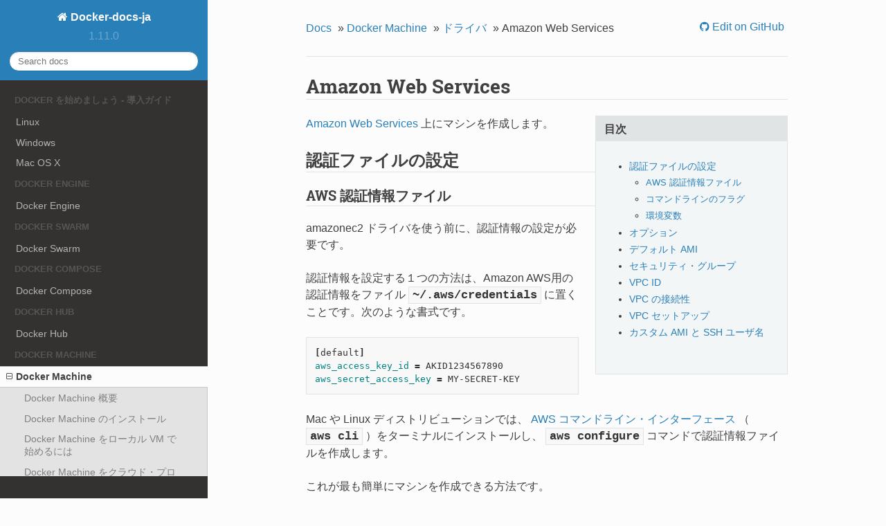

--- FILE ---
content_type: text/html; charset=UTF-8
request_url: https://docs.docker.jp/v1.11/machine/drivers/aws.html
body_size: 8474
content:


<!DOCTYPE html>
<!--[if IE 8]><html class="no-js lt-ie9" lang="en" > <![endif]-->
<!--[if gt IE 8]><!--> <html class="no-js" lang="en" > <!--<![endif]-->
<head>
  <meta charset="utf-8">
  
  <meta name="viewport" content="width=device-width, initial-scale=1.0">
  
  <title>Amazon Web Services &mdash; Docker-docs-ja 1.11.0 ドキュメント</title>
  

  
  

  

  
  
    

  

  
  
    <link rel="stylesheet" href="../../_static/css/theme.css" type="text/css" />
  

  

  
        <link rel="author" title="このドキュメントについて"
              href="../../about.html"/>
    <link rel="top" title="Docker-docs-ja 1.11.0 ドキュメント" href="../../index.html"/>
        <link rel="up" title="ドライバ" href="toc.html"/>
        <link rel="next" title="Digital Ocean" href="digital-ocean.html"/>
        <link rel="prev" title="ドライバのオプションと、デフォルト OS" href="os-base.html"/> 

  
  <script src="../../_static/js/modernizr.min.js"></script>

</head>

<body class="wy-body-for-nav" role="document">

  <div class="wy-grid-for-nav">

    
    <nav data-toggle="wy-nav-shift" class="wy-nav-side">
      <div class="wy-side-scroll">
        <div class="wy-side-nav-search">
          

          
            <a href="../../index.html" class="icon icon-home"> Docker-docs-ja
          

          
          </a>

          
            
            
              <div class="version">
                1.11.0
              </div>
            
          

          
<div role="search">
  <form id="rtd-search-form" class="wy-form" action="../../search.html" method="get">
    <input type="text" name="q" placeholder="Search docs" />
    <input type="hidden" name="check_keywords" value="yes" />
    <input type="hidden" name="area" value="default" />
  </form>
</div>

          
        </div>

        <div class="wy-menu wy-menu-vertical" data-spy="affix" role="navigation" aria-label="main navigation">
          
            
            
                <p class="caption"><span class="caption-text">Docker を始めましょう - 導入ガイド</span></p>
<ul>
<li class="toctree-l1"><a class="reference internal" href="../../linux/toc.html">Linux</a></li>
<li class="toctree-l1"><a class="reference internal" href="../../windows/toc.html">Windows</a></li>
<li class="toctree-l1"><a class="reference internal" href="../../mac/toc.html">Mac OS X</a></li>
</ul>
<p class="caption"><span class="caption-text">Docker Engine</span></p>
<ul>
<li class="toctree-l1"><a class="reference internal" href="../../engine/toc.html">Docker Engine</a></li>
</ul>
<p class="caption"><span class="caption-text">Docker Swarm</span></p>
<ul>
<li class="toctree-l1"><a class="reference internal" href="../../swarm/toc.html">Docker Swarm</a></li>
</ul>
<p class="caption"><span class="caption-text">Docker Compose</span></p>
<ul>
<li class="toctree-l1"><a class="reference internal" href="../../compose/toc.html">Docker Compose</a></li>
</ul>
<p class="caption"><span class="caption-text">Docker Hub</span></p>
<ul>
<li class="toctree-l1"><a class="reference internal" href="../../docker-hub/index.html">Docker Hub</a></li>
</ul>
<p class="caption"><span class="caption-text">Docker Machine</span></p>
<ul class="current">
<li class="toctree-l1 current"><a class="reference internal" href="../index.html">Docker Machine</a><ul class="current">
<li class="toctree-l2"><a class="reference internal" href="../overview.html">Docker Machine 概要</a></li>
<li class="toctree-l2"><a class="reference internal" href="../install-machine.html">Docker Machine のインストール</a></li>
<li class="toctree-l2"><a class="reference internal" href="../get-started.html">Docker Machine をローカル VM で始めるには</a></li>
<li class="toctree-l2"><a class="reference internal" href="../get-started-cloud.html">Docker Machine をクラウド・プロバイダで使う</a></li>
<li class="toctree-l2"><a class="reference internal" href="../examples/index.html">サンプルを学ぶ</a></li>
<li class="toctree-l2"><a class="reference internal" href="../concepts.html">Machine の概念に対する理解とヘルプを得る</a></li>
<li class="toctree-l2"><a class="reference internal" href="../migrate-to-machine.html">Boot2Docker から Docker Machine への移行</a></li>
<li class="toctree-l2"><a class="reference internal" href="../reference/toc.html">コマンドライン・リファレンス</a></li>
<li class="toctree-l2 current"><a class="reference internal" href="toc.html">ドライバ</a><ul class="current">
<li class="toctree-l3"><a class="reference internal" href="index.html">サポートしているドライバ</a></li>
<li class="toctree-l3"><a class="reference internal" href="os-base.html">ドライバのオプションと、デフォルト OS</a></li>
<li class="toctree-l3 current"><a class="current reference internal" href="">Amazon Web Services</a><ul>
<li class="toctree-l4"><a class="reference internal" href="#configuring-credentials">認証ファイルの設定</a></li>
<li class="toctree-l4"><a class="reference internal" href="#id6">オプション</a></li>
<li class="toctree-l4"><a class="reference internal" href="#ami">デフォルト AMI</a></li>
<li class="toctree-l4"><a class="reference internal" href="#machine-security-group">セキュリティ・グループ</a></li>
<li class="toctree-l4"><a class="reference internal" href="#vpc-id">VPC ID</a></li>
<li class="toctree-l4"><a class="reference internal" href="#vpc">VPC の接続性</a></li>
<li class="toctree-l4"><a class="reference internal" href="#vpc-set-up">VPC セットアップ</a></li>
<li class="toctree-l4"><a class="reference internal" href="#ami-ssh">カスタム AMI と SSH ユーザ名</a></li>
</ul>
</li>
<li class="toctree-l3"><a class="reference internal" href="digital-ocean.html">Digital Ocean</a></li>
<li class="toctree-l3"><a class="reference internal" href="generic.html">汎用(generic)ドライバ</a></li>
<li class="toctree-l3"><a class="reference internal" href="gce.html">Google Compute Engine</a></li>
<li class="toctree-l3"><a class="reference internal" href="soft-layer.html">IBM SoftLayer</a></li>
<li class="toctree-l3"><a class="reference internal" href="azure.html">Microsoft Azure</a></li>
<li class="toctree-l3"><a class="reference internal" href="hyper-v.html">Microsoft Hyper-V</a></li>
<li class="toctree-l3"><a class="reference internal" href="openstack.html">OpenStack</a></li>
<li class="toctree-l3"><a class="reference internal" href="virtualbox.html">Oracle VirtualBox</a></li>
</ul>
</li>
<li class="toctree-l2"><a class="reference internal" href="../completion.html">コマンドライン補完</a></li>
</ul>
</li>
</ul>
<p class="caption"><span class="caption-text">Docker Toolbox</span></p>
<ul>
<li class="toctree-l1"><a class="reference internal" href="../../toolbox/index.html">Docker Toolbox</a></li>
</ul>
<p class="caption"><span class="caption-text">コンポーネント・プロジェクト</span></p>
<ul>
<li class="toctree-l1"><a class="reference internal" href="../../registry/toc.html">Docker Registry</a></li>
</ul>
<p class="caption"><span class="caption-text">Docker について</span></p>
<ul>
<li class="toctree-l1"><a class="reference internal" href="../../release-notes.html">リリース・ノート</a></li>
<li class="toctree-l1"><a class="reference internal" href="../../engine/reference/glossary.html">用語集</a></li>
<li class="toctree-l1"><a class="reference internal" href="../../about.html">日本語版について</a></li>
<li class="toctree-l1"><a class="reference internal" href="../../guide.html">Docker ドキュメント逆引きガイド</a></li>
<li class="toctree-l1"><a class="reference internal" href="../../pdf-download.html">Docker ドキュメント日本語版 PDF ダウンロード</a></li>
</ul>
<p class="caption"><span class="caption-text">Docs アーカイブ</span></p>
<ul>
<li class="toctree-l1"><a class="reference external" href="http://docs.docker.jp/v1.10/">v1.10</a></li>
<li class="toctree-l1"><a class="reference external" href="http://docs.docker.jp/v1.9/">v1.9</a></li>
</ul>

            
          
        </div>
      </div>
    </nav>

    <section data-toggle="wy-nav-shift" class="wy-nav-content-wrap">

      
      <nav class="wy-nav-top" role="navigation" aria-label="top navigation">
        <i data-toggle="wy-nav-top" class="fa fa-bars"></i>
        <a href="../../index.html">Docker-docs-ja</a>
      </nav>


      
      <div class="wy-nav-content">
        <div class="rst-content">
          





<div role="navigation" aria-label="breadcrumbs navigation">
  <ul class="wy-breadcrumbs">
    <li><a href="../../index.html">Docs</a> &raquo;</li>
      
        <li><a href="../index.html">Docker Machine</a> &raquo;</li>
      
        <li><a href="toc.html">ドライバ</a> &raquo;</li>
      
    <li>Amazon Web Services</li>
    <li class="wy-breadcrumbs-aside">
      
          <a href="https://github.com/zembutsu/docs.docker.jp/blob/master/machine/drivers/aws.rst" class="fa fa-github"> Edit on GitHub</a>
      
    </li>
  </ul>
  <hr/>
</div>
          <div role="main" class="document" itemscope="itemscope" itemtype="http://schema.org/Article">
           <div itemprop="articleBody">
            
  <div class="section" id="amazon-web-services">
<span id="driver-amazon-web-services"></span><h1>Amazon Web Services<a class="headerlink" href="#amazon-web-services" title="このヘッドラインへのパーマリンク">¶</a></h1>
<div class="sidebar">
<p class="first sidebar-title">目次</p>
<div class="contents local last topic" id="contents">
<ul class="simple">
<li><a class="reference internal" href="#configuring-credentials" id="id9">認証ファイルの設定</a><ul>
<li><a class="reference internal" href="#aws" id="id10">AWS 認証情報ファイル</a></li>
<li><a class="reference internal" href="#id4" id="id11">コマンドラインのフラグ</a></li>
<li><a class="reference internal" href="#id5" id="id12">環境変数</a></li>
</ul>
</li>
<li><a class="reference internal" href="#id6" id="id13">オプション</a></li>
<li><a class="reference internal" href="#ami" id="id14">デフォルト AMI</a></li>
<li><a class="reference internal" href="#machine-security-group" id="id15">セキュリティ・グループ</a></li>
<li><a class="reference internal" href="#vpc-id" id="id16">VPC ID</a></li>
<li><a class="reference internal" href="#vpc" id="id17">VPC の接続性</a></li>
<li><a class="reference internal" href="#vpc-set-up" id="id18">VPC セットアップ</a></li>
<li><a class="reference internal" href="#ami-ssh" id="id19">カスタム AMI と SSH ユーザ名</a></li>
</ul>
</div>
</div>
<p><a class="reference external" href="http://aws.amazon.com/">Amazon Web Services</a> 上にマシンを作成します。</p>
<div class="section" id="configuring-credentials">
<span id="id2"></span><h2><a class="toc-backref" href="#id9">認証ファイルの設定</a><a class="headerlink" href="#configuring-credentials" title="このヘッドラインへのパーマリンク">¶</a></h2>
<div class="section" id="aws">
<h3><a class="toc-backref" href="#id10">AWS 認証情報ファイル</a><a class="headerlink" href="#aws" title="このヘッドラインへのパーマリンク">¶</a></h3>
<p>amazonec2 ドライバを使う前に、認証情報の設定が必要です。</p>
<p>認証情報を設定する１つの方法は、Amazon AWS用の認証情報をファイル <code class="docutils literal"><span class="pre">~/.aws/credentials</span></code> に置くことです。次のような書式です。</p>
<div class="highlight-bash"><div class="highlight"><pre><span class="o">[</span>default<span class="o">]</span>
<span class="nv">aws_access_key_id</span> <span class="o">=</span> AKID1234567890
<span class="nv">aws_secret_access_key</span> <span class="o">=</span> MY-SECRET-KEY
</pre></div>
</div>
<p>Mac や Linux ディストリビューションでは、 <a class="reference external" href="http://docs.aws.amazon.com/cli/latest/userguide/cli-chap-getting-started.html#cli-quick-configuration">AWS コマンドライン・インターフェース</a> （ <code class="docutils literal"><span class="pre">aws</span> <span class="pre">cli</span></code> ）をターミナルにインストールし、 <code class="docutils literal"><span class="pre">aws</span> <span class="pre">configure</span></code> コマンドで認証情報ファイルを作成します。</p>
<p>これが最も簡単にマシンを作成できる方法です。</p>
<div class="highlight-bash"><div class="highlight"><pre><span class="nv">$ </span>docker-machine create --driver amazonec2 aws01
</pre></div>
</div>
</div>
<div class="section" id="id4">
<h3><a class="toc-backref" href="#id11">コマンドラインのフラグ</a><a class="headerlink" href="#id4" title="このヘッドラインへのパーマリンク">¶</a></h3>
<p>他には、コマンドライン上で <code class="docutils literal"><span class="pre">--amazonec2-access-key</span></code> と <code class="docutils literal"><span class="pre">--amazonec2-secret-key</span></code> フラグを使う方法があります。</p>
<div class="highlight-bash"><div class="highlight"><pre><span class="nv">$ </span>docker-machine create --driver amazonec2 --amazonec2-access-key AKI******* --amazonec2-secret-key 8T93C*******  aws01
</pre></div>
</div>
</div>
<div class="section" id="id5">
<h3><a class="toc-backref" href="#id12">環境変数</a><a class="headerlink" href="#id5" title="このヘッドラインへのパーマリンク">¶</a></h3>
<p>環境変数も使えます。</p>
<div class="highlight-bash"><div class="highlight"><pre><span class="nv">$ </span><span class="nb">export </span><span class="nv">AWS_ACCESS_KEY_ID</span><span class="o">=</span>AKID1234567890
<span class="nv">$ </span><span class="nb">export </span><span class="nv">AWS_SECRET_ACCESS_KEY</span><span class="o">=</span>MY-SECRET-KEY
<span class="nv">$ </span>docker-machine create --driver amazonec2 aws01
</pre></div>
</div>
</div>
</div>
<div class="section" id="id6">
<h2><a class="toc-backref" href="#id13">オプション</a><a class="headerlink" href="#id6" title="このヘッドラインへのパーマリンク">¶</a></h2>
<ul class="simple">
<li><code class="docutils literal"><span class="pre">--amazonec2-access-key</span></code> : <strong>必須</strong> 自分の Amazon Web Services API 用のアクセス・キー緒です。</li>
<li><code class="docutils literal"><span class="pre">--amazonec2-secret-key</span></code> : <strong>必須</strong> 自分の Amazon Web Services API 用のシークレット・アクセスキーです。</li>
<li><code class="docutils literal"><span class="pre">--amazonec2-session-token</span></code> :  自分の Amazon Web Services API 用のセッション・トークンです。</li>
<li><code class="docutils literal"><span class="pre">--amazonec2-ami</span></code> : インスタンスに使用する AMI ID です。</li>
<li><code class="docutils literal"><span class="pre">--amazonec2-region</span></code> : インスタンスを起動するリージョンです。</li>
<li><code class="docutils literal"><span class="pre">--amazonec2-vpc-id</span></code> : <strong>必須</strong> 起動したインスタンスを置く VPC ID です。</li>
<li><code class="docutils literal"><span class="pre">--amazonec2-zone</span></code> : インスタンスを置く AWS ゾーンです（例： a, b, c, d, e のいずれか）。</li>
<li><code class="docutils literal"><span class="pre">--amazonec2-subnet-id</span></code> : AWS VPC サブネット ID です。</li>
<li><code class="docutils literal"><span class="pre">--amazonec2-security-group</span></code> : AWS VPC セキュリティ・グループ名です。</li>
<li><code class="docutils literal"><span class="pre">--amazonec2-tags</span></code> : AWS タグをキーバリューのペアで指定します（カンマ区切りです。例： key1,value1,key2,value2）。</li>
<li><code class="docutils literal"><span class="pre">--amazonec2-instance-type</span></code> : 実行するインスタンス・タイプです。</li>
<li><code class="docutils literal"><span class="pre">--amazonec2-device-name</span></code> : 実行するデバイス名です。</li>
<li><code class="docutils literal"><span class="pre">--amazonec2-root-size</span></code> : インスタンスのルート・ディスク容量（単位：GB）。</li>
<li><code class="docutils literal"><span class="pre">--amazonec2-volume-type</span></code> : インスタンスにアタッチする Amazon EBS の種類を指定。</li>
<li><code class="docutils literal"><span class="pre">--amazonec2-iam-instance-profile</span></code> : インスタンスのプロフィールに使われる AWS IAM ロール名。</li>
<li><code class="docutils literal"><span class="pre">--amazonec2-ssh-user</span></code> : SSH ログイン・ユーザ名です。ここには AMI が使うデフォルトの SSH ユーザを一致する必要があります。</li>
<li><code class="docutils literal"><span class="pre">--amazonec2-request-spot-instance</span></code> : スポット・インスタンスを使用。</li>
<li><code class="docutils literal"><span class="pre">--amazonec2-spot-price</span></code> : スポット・インスタンスの bid 価格（単位：ドル）。 <code class="docutils literal"><span class="pre">--amazonec2-request-spot-instance</span></code> フラグが必要です。</li>
<li><code class="docutils literal"><span class="pre">--amazonec2-use-private-addressce</span></code> : docker-machine の通信にプライベート IP アドレスを使います。ですがパブリックな IP アドレスも作成されます。</li>
<li><code class="docutils literal"><span class="pre">--amazonec2-private-address-only</span></code> : プライベート・アドレスのみ使います。</li>
<li><code class="docutils literal"><span class="pre">--amazonec2-monitoring</span></code> : CloudWatch モニタリングを有効化します。</li>
<li><code class="docutils literal"><span class="pre">--amazonec2-user-ebs-optimized-instance</span></code> :  EBS 最適化インスタンスを作成します。インスタンス・タイプが対応している必要があります。</li>
<li><code class="docutils literal"><span class="pre">--amazonec2-ssh-keypath</span></code> : インスタンス用のプライベート・キーに使うファイルのパスを指定します。対応する公開鍵の拡張子は .pub になっている必要があります。</li>
</ul>
<p>環境変数とデフォルト値は以下の通りです。</p>
<table border="1" class="docutils">
<colgroup>
<col width="33%" />
<col width="33%" />
<col width="33%" />
</colgroup>
<thead valign="bottom">
<tr class="row-odd"><th class="head">コマンドライン・オプション</th>
<th class="head">環境変数</th>
<th class="head">デフォルト値</th>
</tr>
</thead>
<tbody valign="top">
<tr class="row-even"><td><code class="docutils literal"><span class="pre">--amazonec2-access-key</span></code></td>
<td><code class="docutils literal"><span class="pre">AWS_ACCESS_KEY_ID</span></code></td>
<td><ul class="first last simple">
<li></li>
</ul>
</td>
</tr>
<tr class="row-odd"><td><code class="docutils literal"><span class="pre">--amazonec2-secret-key</span></code></td>
<td><code class="docutils literal"><span class="pre">AWS_SECRET_ACCESS_KEY</span></code></td>
<td><ul class="first last simple">
<li></li>
</ul>
</td>
</tr>
<tr class="row-even"><td><code class="docutils literal"><span class="pre">--amazonec2-session-token</span></code></td>
<td><code class="docutils literal"><span class="pre">AWS_SESSION_TOKEN</span></code></td>
<td><ul class="first last simple">
<li></li>
</ul>
</td>
</tr>
<tr class="row-odd"><td><code class="docutils literal"><span class="pre">--amazonec2-ami</span></code></td>
<td><code class="docutils literal"><span class="pre">AWS_AMI</span></code></td>
<td><code class="docutils literal"><span class="pre">ami-5f709f34</span></code></td>
</tr>
<tr class="row-even"><td><code class="docutils literal"><span class="pre">--amazonec2-region</span></code></td>
<td><code class="docutils literal"><span class="pre">AWS_DEFAULT_REGION</span></code></td>
<td><code class="docutils literal"><span class="pre">us-east-1</span></code></td>
</tr>
<tr class="row-odd"><td><code class="docutils literal"><span class="pre">--amazonec2-vpc-id</span></code></td>
<td><code class="docutils literal"><span class="pre">AWS_VPC_ID</span></code></td>
<td><ul class="first last simple">
<li></li>
</ul>
</td>
</tr>
<tr class="row-even"><td><code class="docutils literal"><span class="pre">--amazonec2-vpc-id</span></code></td>
<td><code class="docutils literal"><span class="pre">AWS_VPC_ID</span></code></td>
<td><ul class="first last simple">
<li></li>
</ul>
</td>
</tr>
<tr class="row-odd"><td><code class="docutils literal"><span class="pre">--amazonec2-zone</span></code></td>
<td><code class="docutils literal"><span class="pre">AWS_ZONE</span></code></td>
<td><code class="docutils literal"><span class="pre">a</span></code></td>
</tr>
<tr class="row-even"><td><code class="docutils literal"><span class="pre">--amazonec2-subnet-id</span></code></td>
<td><code class="docutils literal"><span class="pre">AWS_SUBNET_ID</span></code></td>
<td><ul class="first last simple">
<li></li>
</ul>
</td>
</tr>
<tr class="row-odd"><td><code class="docutils literal"><span class="pre">--amazonec2-security-group</span></code></td>
<td><code class="docutils literal"><span class="pre">AWS_SECURITY_GROUP</span></code></td>
<td><code class="docutils literal"><span class="pre">docker-machine</span></code></td>
</tr>
<tr class="row-even"><td><code class="docutils literal"><span class="pre">--amazonec2-instance-type</span></code></td>
<td><code class="docutils literal"><span class="pre">AWS_INSTANCE_TYPE</span></code></td>
<td><code class="docutils literal"><span class="pre">t2.micro</span></code></td>
</tr>
<tr class="row-odd"><td><code class="docutils literal"><span class="pre">--amazonec2-device-name</span></code></td>
<td><code class="docutils literal"><span class="pre">AWS_DEVICE_NAME</span></code></td>
<td><code class="docutils literal"><span class="pre">/dev/sda</span></code></td>
</tr>
<tr class="row-even"><td><code class="docutils literal"><span class="pre">--amazonec2-root-size</span></code></td>
<td><code class="docutils literal"><span class="pre">AWS_ROOT_SIZE</span></code></td>
<td><code class="docutils literal"><span class="pre">16</span></code></td>
</tr>
<tr class="row-odd"><td><code class="docutils literal"><span class="pre">--amazonec2-volume-type</span></code></td>
<td><code class="docutils literal"><span class="pre">AWS_VOLUME_TYPE</span></code></td>
<td><code class="docutils literal"><span class="pre">gp2</span></code></td>
</tr>
<tr class="row-even"><td><code class="docutils literal"><span class="pre">--amazonec2-iam-instance-profile</span></code></td>
<td><code class="docutils literal"><span class="pre">AWS_INSTANCE_PROFILE</span></code></td>
<td><ul class="first last simple">
<li></li>
</ul>
</td>
</tr>
<tr class="row-odd"><td><code class="docutils literal"><span class="pre">--amazonec2-ssh-user</span></code></td>
<td><code class="docutils literal"><span class="pre">AWS_SSH_USER</span></code></td>
<td><code class="docutils literal"><span class="pre">ubuntu</span></code></td>
</tr>
<tr class="row-even"><td><code class="docutils literal"><span class="pre">--amazonec2-request-spot-instance</span></code></td>
<td><ul class="first last simple">
<li></li>
</ul>
</td>
<td><code class="docutils literal"><span class="pre">false</span></code></td>
</tr>
<tr class="row-odd"><td><code class="docutils literal"><span class="pre">--amazonec2-spot-price</span></code></td>
<td><ul class="first last simple">
<li></li>
</ul>
</td>
<td><code class="docutils literal"><span class="pre">0.50</span></code></td>
</tr>
<tr class="row-even"><td><code class="docutils literal"><span class="pre">--amazonec2-user-private-address</span></code></td>
<td><ul class="first last simple">
<li></li>
</ul>
</td>
<td><code class="docutils literal"><span class="pre">false</span></code></td>
</tr>
<tr class="row-odd"><td><code class="docutils literal"><span class="pre">--amazonec2-private-address-only</span></code></td>
<td><ul class="first last simple">
<li></li>
</ul>
</td>
<td><code class="docutils literal"><span class="pre">false</span></code></td>
</tr>
<tr class="row-even"><td><code class="docutils literal"><span class="pre">--amazonec2-monitoring</span></code></td>
<td><ul class="first last simple">
<li></li>
</ul>
</td>
<td><code class="docutils literal"><span class="pre">false</span></code></td>
</tr>
<tr class="row-odd"><td><code class="docutils literal"><span class="pre">--amazonec2-use-ebs-optimized-instance</span></code></td>
<td><ul class="first last simple">
<li></li>
</ul>
</td>
<td><code class="docutils literal"><span class="pre">false</span></code></td>
</tr>
<tr class="row-even"><td><code class="docutils literal"><span class="pre">--amazonec2-ssh-keypath</span></code></td>
<td><code class="docutils literal"><span class="pre">AWS_SSH_KEYPATH</span></code></td>
<td><ul class="first last simple">
<li></li>
</ul>
</td>
</tr>
</tbody>
</table>
</div>
<div class="section" id="ami">
<h2><a class="toc-backref" href="#id14">デフォルト AMI</a><a class="headerlink" href="#ami" title="このヘッドラインへのパーマリンク">¶</a></h2>
<p>デフォルトでは、Amazon EC2 ドライバは Ubuntu 15.10 LTS の daily イメージを使います。</p>
<table border="1" class="docutils">
<colgroup>
<col width="50%" />
<col width="50%" />
</colgroup>
<thead valign="bottom">
<tr class="row-odd"><th class="head">リージョン</th>
<th class="head">AMI ID</th>
</tr>
</thead>
<tbody valign="top">
<tr class="row-even"><td>ap-northeast-1</td>
<td>ami-b36d4edd</td>
</tr>
<tr class="row-odd"><td>ap-southeast-1</td>
<td>ami-1069af73</td>
</tr>
<tr class="row-even"><td>ap-southeast-2</td>
<td>ami-1d336a7e</td>
</tr>
<tr class="row-odd"><td>cn-north-1</td>
<td>ami-79eb2214</td>
</tr>
<tr class="row-even"><td>eu-west-1</td>
<td>ami-8aa67cf9</td>
</tr>
<tr class="row-odd"><td>eu-central-1</td>
<td>ami-ab0210c7</td>
</tr>
<tr class="row-even"><td>sa-east-1</td>
<td>ami-185de774</td>
</tr>
<tr class="row-odd"><td>us-west-1</td>
<td>ami-26d5af4c</td>
</tr>
<tr class="row-even"><td>us-west-1</td>
<td>ami-9cbcd2fc</td>
</tr>
<tr class="row-odd"><td>us-west-2</td>
<td>ami-16b1a077</td>
</tr>
<tr class="row-even"><td>us-gov-west-1</td>
<td>ami-b0bad893</td>
</tr>
</tbody>
</table>
</div>
<div class="section" id="machine-security-group">
<span id="id7"></span><h2><a class="toc-backref" href="#id15">セキュリティ・グループ</a><a class="headerlink" href="#machine-security-group" title="このヘッドラインへのパーマリンク">¶</a></h2>
<p>セキュリティ・グループが作成され、ホストに関連付けられるのでご注意ください。セキュリティ・グループは以下のインバウンド通信を許可します。</p>
<ul class="simple">
<li>ssh (22/tcp)</li>
<li>docker (2376/tcp)</li>
<li>swarm (3376/tcp) ノードが Swarm マスタの場合のみです</li>
</ul>
<p>これポート以外にポートを開くには、 <code class="docutils literal"><span class="pre">--amazonec2-security-group</span></code> フラグを使って自分でセキュリティ・グループを指定し、ポートが開かれたか確認します。特定のアプリケーションが必要とするポートを開きたい場合は、AWS コンソールで設定を調整ください。</p>
</div>
<div class="section" id="vpc-id">
<span id="machine-vpc-id"></span><h2><a class="toc-backref" href="#id16">VPC ID</a><a class="headerlink" href="#vpc-id" title="このヘッドラインへのパーマリンク">¶</a></h2>
<p>コマンドを実行する前に、自分のデフォルト VPC を確認します。時々、デフォルトの VPC がなかったり、あるいはデフォルトの VPC を使いたくない場合があるでしょう。VPC を指定するには <code class="docutils literal"><span class="pre">--amazonec2-vpc-id</span></code> フラグを使います。</p>
<p>VPC ID を確認するには：</p>
<ol class="arabic simple">
<li>AWS コンソールにログインします。</li>
<li><strong>Services -&gt; VPC -&gt; VPC -&gt; 自分の VPC</strong> に移動します。</li>
<li><em>VPC</em> 列から使用する VPC ID を選びます。</li>
<li><strong>Services -&gt; VPC -&gt; Subnets</strong> に移動します。 <em>Availability Zones</em> 列を確認し、ゾーン <code class="docutils literal"><span class="pre">a</span></code> が存在しているのと、自分の VPC ID と一致していることを確認します。</li>
</ol>
<p>例えば、 <code class="docutils literal"><span class="pre">us-east-1-a</span></code> にはアベイラビリティ・ゾーン <code class="docutils literal"><span class="pre">a</span></code> が存在しています。もし <code class="docutils literal"><span class="pre">a</span></code> ゾーンが表示されなければ、マシンを作成するために、新しいサブネットを作成するか別のゾーンを指定します。</p>
<p>マシン・インスタンスを作成するには、 <code class="docutils literal"><span class="pre">--driver</span> <span class="pre">amazonec2</span></code> と３つの必須パラメータを指定します。</p>
<div class="highlight-bash"><div class="highlight"><pre><span class="nv">$ </span>docker-machine create --driver amazonec2 --amazonec2-access-key AKI******* --amazonec2-secret-key 8T93C********* --amazonec2-vpc-id vpc-****** aws01
</pre></div>
</div>
<p>この例では、 VPC ID が <code class="docutils literal"><span class="pre">a</span></code> アベイラビリティ・ゾーンに存在しているものと想定されます。 <code class="docutils literal"><span class="pre">a</span></code> ゾーン以外を指定するには、 <code class="docutils literal"><span class="pre">--amazonec2-zone</span></code> フラグを使います。例えば、 <code class="docutils literal"><span class="pre">--amazonec2-zone</span> <span class="pre">c</span></code> は <code class="docutils literal"><span class="pre">us-east1-c</span></code> を表しています。</p>
</div>
<div class="section" id="vpc">
<span id="vpc-connectivity"></span><h2><a class="toc-backref" href="#id17">VPC の接続性</a><a class="headerlink" href="#vpc" title="このヘッドラインへのパーマリンク">¶</a></h2>
<p>Machine は SSH を使い EC2 インスタンス上にセットアップします。その時、インスタンスに直接接続できるようにする必要があります。</p>
<p>フラグ <code class="docutils literal"><span class="pre">--amazonec2-private-address-only</span></code>  を使うときは、VPC の内部ネットワーク内で新しいインスタンスを作成できるようにする必要があります（例：社内の VPN から VPC の接続、VPC 内の VPN インスタンス、VPC 内で Docker Machine インスタンスを使う）。</p>
</div>
<div class="section" id="vpc-set-up">
<span id="id8"></span><h2><a class="toc-backref" href="#id18">VPC セットアップ</a><a class="headerlink" href="#vpc-set-up" title="このヘッドラインへのパーマリンク">¶</a></h2>
<p>VPC の設定はこのドキュメントの範囲外ですが、トラブルシューティングの始めのステップとして、 <a class="reference external" href="http://docs.aws.amazon.com/ja_jp/AmazonVPC/latest/UserGuide/VPC_Scenario2.html">AWS VPC ユーザガイド</a> のガイダンスから、NAT の利用に関する情報をご覧ください。インターネットに接続するためのセットアップに関する、全ての手順が書かれています。</p>
</div>
<div class="section" id="ami-ssh">
<span id="custom-ami-and-ssh-username"></span><h2><a class="toc-backref" href="#id19">カスタム AMI と SSH ユーザ名</a><a class="headerlink" href="#ami-ssh" title="このヘッドラインへのパーマリンク">¶</a></h2>
<p>デフォルト AMI 用のデフォルト SSH ユーザ名は <code class="docutils literal"><span class="pre">ubuntu</span></code> です。</p>
<p>カスタム AMI が異なった SSH ユーザ名を使っている場合、この SSH ユーザ名の設定を変更する必要があります。</p>
<p><code class="docutils literal"><span class="pre">--amazonec2-ami</span></code> で指定した AMI が必要とする SSH ユーザ名を <code class="docutils literal"><span class="pre">--amazonec2-ssh-user</span></code>  で指定します。</p>
<div class="admonition seealso">
<p class="first admonition-title">参考</p>
<dl class="last docutils">
<dt>Amazon Web Services</dt>
<dd><a class="reference external" href="https://docs.docker.com/machine/drivers/aws/">https://docs.docker.com/machine/drivers/aws/</a></dd>
</dl>
</div>
</div>
</div>


           </div>
          </div>
          <footer>
  
    <div class="rst-footer-buttons" role="navigation" aria-label="footer navigation">
      
        <a href="digital-ocean.html" class="btn btn-neutral float-right" title="Digital Ocean" accesskey="n">Next <span class="fa fa-arrow-circle-right"></span></a>
      
      
        <a href="os-base.html" class="btn btn-neutral" title="ドライバのオプションと、デフォルト OS" accesskey="p"><span class="fa fa-arrow-circle-left"></span> Previous</a>
      
    </div>
  

  <hr/>

  <div role="contentinfo">
    <p>
        &copy; Copyright 2015-2016, Docker Docs Translation Ja-Jp Project.

    </p>
  </div>
  Built with <a href="http://sphinx-doc.org/">Sphinx</a> using a <a href="https://github.com/snide/sphinx_rtd_theme">theme</a> provided by <a href="https://readthedocs.org">Read the Docs</a>. 

</footer>

        </div>
      </div>

    </section>

  </div>
  


  

    <script type="text/javascript">
        var DOCUMENTATION_OPTIONS = {
            URL_ROOT:'../../',
            VERSION:'1.11.0',
            COLLAPSE_INDEX:false,
            FILE_SUFFIX:'.html',
            HAS_SOURCE:  true
        };
    </script>
      <script type="text/javascript" src="../../_static/jquery.js"></script>
      <script type="text/javascript" src="../../_static/underscore.js"></script>
      <script type="text/javascript" src="../../_static/doctools.js"></script>
      <script type="text/javascript" src="../../_static/translations.js"></script>

  

  
  
    <script type="text/javascript" src="../../_static/js/theme.js"></script>
  

  
  
  <script type="text/javascript">
      jQuery(function () {
          SphinxRtdTheme.StickyNav.enable();
      });
  </script>
   

</body>
</html>

--- FILE ---
content_type: text/css
request_url: https://docs.docker.jp/v1.11/_static/css/theme.css
body_size: 23660
content:
*{-webkit-box-sizing:border-box;-moz-box-sizing:border-box;box-sizing:border-box}
article,aside,details,figcaption,figure,footer,header,hgroup,nav,section{display:block}
audio,canvas,video{display:inline-block;*display:inline;*zoom:1}
audio:not([controls]){display:none}
[hidden]{display:none}
*{-webkit-box-sizing:border-box;-moz-box-sizing:border-box;box-sizing:border-box}
html{font-size:100%;-webkit-text-size-adjust:100%;-ms-text-size-adjust:100%}
body{margin:0}
a:hover,a:active{outline:0}
abbr[title]{border-bottom:1px dotted}
b,strong{font-weight:bold}
blockquote{margin:0}
dfn{font-style:italic}
ins{background:#ff9;color:#000;text-decoration:none}
mark{background:#ff0;color:#000;font-style:italic;font-weight:bold}
pre,code,.rst-content tt,.rst-content code,kbd,samp{font-family:monospace,serif;_font-family:"courier new",monospace;font-size:1em}
pre{white-space:pre}
q{quotes:none}
q:before,q:after{content:"";content:none}
small{font-size:85%}
sub,sup{font-size:75%;line-height:0;position:relative;vertical-align:baseline}
sup{top:-0.5em}
sub{bottom:-0.25em}
ul,ol,dl{margin:0;padding:0;list-style:none;list-style-image:none}
li{list-style:none}
dd{margin:0}
img{border:0;-ms-interpolation-mode:bicubic;vertical-align:middle;max-width:100%}
svg:not(:root){overflow:hidden}
figure{margin:0}
form{margin:0}
fieldset{border:0;margin:0;padding:0}
label{cursor:pointer}
legend{border:0;*margin-left:-7px;padding:0;white-space:normal}
button,input,select,textarea{font-size:100%;margin:0;vertical-align:baseline;*vertical-align:middle}
button,input{line-height:normal}
button,input[type="button"],input[type="reset"],input[type="submit"]{cursor:pointer;-webkit-appearance:button;*overflow:visible}
button[disabled],input[disabled]{cursor:default}
input[type="checkbox"],input[type="radio"]{box-sizing:border-box;padding:0;*width:13px;*height:13px}
input[type="search"]{-webkit-appearance:textfield;-moz-box-sizing:content-box;-webkit-box-sizing:content-box;box-sizing:content-box}
input[type="search"]::-webkit-search-decoration,input[type="search"]::-webkit-search-cancel-button{-webkit-appearance:none}
button::-moz-focus-inner,input::-moz-focus-inner{border:0;padding:0}
textarea{overflow:auto;vertical-align:top;resize:vertical}
table{border-collapse:collapse;border-spacing:0}
td{vertical-align:top}
.chromeframe{margin:0.2em 0;background:#ccc;color:#000;padding:0.2em 0}
.ir{display:block;border:0;text-indent:-999em;overflow:hidden;background-color:transparent;background-repeat:no-repeat;text-align:left;direction:ltr;*line-height:0}
.ir br{display:none}
.hidden{display:none !important;visibility:hidden}
.visuallyhidden{border:0;clip:rect(0 0 0 0);height:1px;margin:-1px;overflow:hidden;padding:0;position:absolute;width:1px}
.visuallyhidden.focusable:active,.visuallyhidden.focusable:focus{clip:auto;height:auto;margin:0;overflow:visible;position:static;width:auto}
.invisible{visibility:hidden}
.relative{position:relative}
big,small{font-size:100%}
@media print{html,body,section{background:none !important}
*{box-shadow:none !important;text-shadow:none !important;filter:none !important;-ms-filter:none !important}
a,a:visited{text-decoration:underline}
.ir a:after,a[href^="javascript:"]:after,a[href^="#"]:after{content:""}
pre,blockquote{page-break-inside:avoid}
thead{display:table-header-group}
tr,img{page-break-inside:avoid}
img{max-width:100% !important}
@page{margin:0.5cm}
p,h2,.rst-content .toctree-wrapper p.caption,h3{orphans:3;widows:3}
h2,.rst-content .toctree-wrapper p.caption,h3{page-break-after:avoid}
}
.fa:before,.wy-menu-vertical li span.toctree-expand:before,.wy-menu-vertical li.on a span.toctree-expand:before,.wy-menu-vertical li.current>a span.toctree-expand:before,.rst-content .admonition-title:before,.rst-content h1 .headerlink:before,.rst-content h2 .headerlink:before,.rst-content h3 .headerlink:before,.rst-content h4 .headerlink:before,.rst-content h5 .headerlink:before,.rst-content h6 .headerlink:before,.rst-content dl dt .headerlink:before,.rst-content p.caption .headerlink:before,.rst-content tt.download span:first-child:before,.rst-content code.download span:first-child:before,.icon:before,.wy-dropdown .caret:before,.wy-inline-validate.wy-inline-validate-success .wy-input-context:before,.wy-inline-validate.wy-inline-validate-danger .wy-input-context:before,.wy-inline-validate.wy-inline-validate-warning .wy-input-context:before,.wy-inline-validate.wy-inline-validate-info .wy-input-context:before,.wy-alert,.rst-content .note,.rst-content .attention,.rst-content .caution,.rst-content .danger,.rst-content .error,.rst-content .hint,.rst-content .important,.rst-content .tip,.rst-content .warning,.rst-content .seealso,.rst-content .admonition-todo,.btn,input[type="text"],input[type="password"],input[type="email"],input[type="url"],input[type="date"],input[type="month"],input[type="time"],input[type="datetime"],input[type="datetime-local"],input[type="week"],input[type="number"],input[type="search"],input[type="tel"],input[type="color"],select,textarea,.wy-menu-vertical li.on a,.wy-menu-vertical li.current>a,.wy-side-nav-search>a,.wy-side-nav-search .wy-dropdown>a,.wy-nav-top a{-webkit-font-smoothing:antialiased}
.clearfix{*zoom:1}
.clearfix:before,.clearfix:after{display:table;content:""}
.clearfix:after{clear:both}
/*!
 *  Font Awesome 4.2.0 by @davegandy - http://fontawesome.io - @fontawesome
 *  License - http://fontawesome.io/license (Font: SIL OFL 1.1, CSS: MIT License)
 */@font-face{font-family:'FontAwesome';src:url("../fonts/fontawesome-webfont.eot?v=4.2.0");src:url("../fonts/fontawesome-webfont.eot?#iefix&v=4.2.0") format("embedded-opentype"),url("../fonts/fontawesome-webfont.woff?v=4.2.0") format("woff"),url("../fonts/fontawesome-webfont.ttf?v=4.2.0") format("truetype"),url("../fonts/fontawesome-webfont.svg?v=4.2.0#fontawesomeregular") format("svg");font-weight:normal;font-style:normal}
.fa,.wy-menu-vertical li span.toctree-expand,.wy-menu-vertical li.on a span.toctree-expand,.wy-menu-vertical li.current>a span.toctree-expand,.rst-content .admonition-title,.rst-content h1 .headerlink,.rst-content h2 .headerlink,.rst-content h3 .headerlink,.rst-content h4 .headerlink,.rst-content h5 .headerlink,.rst-content h6 .headerlink,.rst-content dl dt .headerlink,.rst-content p.caption .headerlink,.rst-content tt.download span:first-child,.rst-content code.download span:first-child,.icon{display:inline-block;font:normal normal normal 14px/1 FontAwesome;font-size:inherit;text-rendering:auto;-webkit-font-smoothing:antialiased;-moz-osx-font-smoothing:grayscale}
.fa-lg{font-size:1.33333em;line-height:0.75em;vertical-align:-15%}
.fa-2x{font-size:2em}
.fa-3x{font-size:3em}
.fa-4x{font-size:4em}
.fa-5x{font-size:5em}
.fa-fw{width:1.28571em;text-align:center}
.fa-ul{padding-left:0;margin-left:2.14286em;list-style-type:none}
.fa-ul>li{position:relative}
.fa-li{position:absolute;left:-2.14286em;width:2.14286em;top:0.14286em;text-align:center}
.fa-li.fa-lg{left:-1.85714em}
.fa-border{padding:.2em .25em .15em;border:solid 0.08em #eee;border-radius:.1em}
.pull-right{float:right}
.pull-left{float:left}
.fa.pull-left,.wy-menu-vertical li span.pull-left.toctree-expand,.wy-menu-vertical li.on a span.pull-left.toctree-expand,.wy-menu-vertical li.current>a span.pull-left.toctree-expand,.rst-content .pull-left.admonition-title,.rst-content h1 .pull-left.headerlink,.rst-content h2 .pull-left.headerlink,.rst-content h3 .pull-left.headerlink,.rst-content h4 .pull-left.headerlink,.rst-content h5 .pull-left.headerlink,.rst-content h6 .pull-left.headerlink,.rst-content dl dt .pull-left.headerlink,.rst-content p.caption .pull-left.headerlink,.rst-content tt.download span.pull-left:first-child,.rst-content code.download span.pull-left:first-child,.pull-left.icon{margin-right:.3em}
.fa.pull-right,.wy-menu-vertical li span.pull-right.toctree-expand,.wy-menu-vertical li.on a span.pull-right.toctree-expand,.wy-menu-vertical li.current>a span.pull-right.toctree-expand,.rst-content .pull-right.admonition-title,.rst-content h1 .pull-right.headerlink,.rst-content h2 .pull-right.headerlink,.rst-content h3 .pull-right.headerlink,.rst-content h4 .pull-right.headerlink,.rst-content h5 .pull-right.headerlink,.rst-content h6 .pull-right.headerlink,.rst-content dl dt .pull-right.headerlink,.rst-content p.caption .pull-right.headerlink,.rst-content tt.download span.pull-right:first-child,.rst-content code.download span.pull-right:first-child,.pull-right.icon{margin-left:.3em}
.fa-spin{-webkit-animation:fa-spin 2s infinite linear;animation:fa-spin 2s infinite linear}
@-webkit-keyframes fa-spin{0%{-webkit-transform:rotate(0deg);transform:rotate(0deg)}
100%{-webkit-transform:rotate(359deg);transform:rotate(359deg)}
}
@keyframes fa-spin{0%{-webkit-transform:rotate(0deg);transform:rotate(0deg)}
100%{-webkit-transform:rotate(359deg);transform:rotate(359deg)}
}
.fa-rotate-90{filter:progid:DXImageTransform.Microsoft.BasicImage(rotation=1);-webkit-transform:rotate(90deg);-ms-transform:rotate(90deg);transform:rotate(90deg)}
.fa-rotate-180{filter:progid:DXImageTransform.Microsoft.BasicImage(rotation=2);-webkit-transform:rotate(180deg);-ms-transform:rotate(180deg);transform:rotate(180deg)}
.fa-rotate-270{filter:progid:DXImageTransform.Microsoft.BasicImage(rotation=3);-webkit-transform:rotate(270deg);-ms-transform:rotate(270deg);transform:rotate(270deg)}
.fa-flip-horizontal{filter:progid:DXImageTransform.Microsoft.BasicImage(rotation=0);-webkit-transform:scale(-1, 1);-ms-transform:scale(-1, 1);transform:scale(-1, 1)}
.fa-flip-vertical{filter:progid:DXImageTransform.Microsoft.BasicImage(rotation=2);-webkit-transform:scale(1, -1);-ms-transform:scale(1, -1);transform:scale(1, -1)}
:root .fa-rotate-90,:root .fa-rotate-180,:root .fa-rotate-270,:root .fa-flip-horizontal,:root .fa-flip-vertical{filter:none}
.fa-stack{position:relative;display:inline-block;width:2em;height:2em;line-height:2em;vertical-align:middle}
.fa-stack-1x,.fa-stack-2x{position:absolute;left:0;width:100%;text-align:center}
.fa-stack-1x{line-height:inherit}
.fa-stack-2x{font-size:2em}
.fa-inverse{color:#fff}
.fa-glass:before{content:""}
.fa-music:before{content:""}
.fa-search:before,.icon-search:before{content:""}
.fa-envelope-o:before{content:""}
.fa-heart:before{content:""}
.fa-star:before{content:""}
.fa-star-o:before{content:""}
.fa-user:before{content:""}
.fa-film:before{content:""}
.fa-th-large:before{content:""}
.fa-th:before{content:""}
.fa-th-list:before{content:""}
.fa-check:before{content:""}
.fa-remove:before,.fa-close:before,.fa-times:before{content:""}
.fa-search-plus:before{content:""}
.fa-search-minus:before{content:""}
.fa-power-off:before{content:""}
.fa-signal:before{content:""}
.fa-gear:before,.fa-cog:before{content:""}
.fa-trash-o:before{content:""}
.fa-home:before,.icon-home:before{content:""}
.fa-file-o:before{content:""}
.fa-clock-o:before{content:""}
.fa-road:before{content:""}
.fa-download:before,.rst-content tt.download span:first-child:before,.rst-content code.download span:first-child:before{content:""}
.fa-arrow-circle-o-down:before{content:""}
.fa-arrow-circle-o-up:before{content:""}
.fa-inbox:before{content:""}
.fa-play-circle-o:before{content:""}
.fa-rotate-right:before,.fa-repeat:before{content:""}
.fa-refresh:before{content:""}
.fa-list-alt:before{content:""}
.fa-lock:before{content:""}
.fa-flag:before{content:""}
.fa-headphones:before{content:""}
.fa-volume-off:before{content:""}
.fa-volume-down:before{content:""}
.fa-volume-up:before{content:""}
.fa-qrcode:before{content:""}
.fa-barcode:before{content:""}
.fa-tag:before{content:""}
.fa-tags:before{content:""}
.fa-book:before,.icon-book:before{content:""}
.fa-bookmark:before{content:""}
.fa-print:before{content:""}
.fa-camera:before{content:""}
.fa-font:before{content:""}
.fa-bold:before{content:""}
.fa-italic:before{content:""}
.fa-text-height:before{content:""}
.fa-text-width:before{content:""}
.fa-align-left:before{content:""}
.fa-align-center:before{content:""}
.fa-align-right:before{content:""}
.fa-align-justify:before{content:""}
.fa-list:before{content:""}
.fa-dedent:before,.fa-outdent:before{content:""}
.fa-indent:before{content:""}
.fa-video-camera:before{content:""}
.fa-photo:before,.fa-image:before,.fa-picture-o:before{content:""}
.fa-pencil:before{content:""}
.fa-map-marker:before{content:""}
.fa-adjust:before{content:""}
.fa-tint:before{content:""}
.fa-edit:before,.fa-pencil-square-o:before{content:""}
.fa-share-square-o:before{content:""}
.fa-check-square-o:before{content:""}
.fa-arrows:before{content:""}
.fa-step-backward:before{content:""}
.fa-fast-backward:before{content:""}
.fa-backward:before{content:""}
.fa-play:before{content:""}
.fa-pause:before{content:""}
.fa-stop:before{content:""}
.fa-forward:before{content:""}
.fa-fast-forward:before{content:""}
.fa-step-forward:before{content:""}
.fa-eject:before{content:""}
.fa-chevron-left:before{content:""}
.fa-chevron-right:before{content:""}
.fa-plus-circle:before{content:""}
.fa-minus-circle:before{content:""}
.fa-times-circle:before,.wy-inline-validate.wy-inline-validate-danger .wy-input-context:before{content:""}
.fa-check-circle:before,.wy-inline-validate.wy-inline-validate-success .wy-input-context:before{content:""}
.fa-question-circle:before{content:""}
.fa-info-circle:before{content:""}
.fa-crosshairs:before{content:""}
.fa-times-circle-o:before{content:""}
.fa-check-circle-o:before{content:""}
.fa-ban:before{content:""}
.fa-arrow-left:before{content:""}
.fa-arrow-right:before{content:""}
.fa-arrow-up:before{content:""}
.fa-arrow-down:before{content:""}
.fa-mail-forward:before,.fa-share:before{content:""}
.fa-expand:before{content:""}
.fa-compress:before{content:""}
.fa-plus:before{content:""}
.fa-minus:before{content:""}
.fa-asterisk:before{content:""}
.fa-exclamation-circle:before,.wy-inline-validate.wy-inline-validate-warning .wy-input-context:before,.wy-inline-validate.wy-inline-validate-info .wy-input-context:before,.rst-content .admonition-title:before{content:""}
.fa-gift:before{content:""}
.fa-leaf:before{content:""}
.fa-fire:before,.icon-fire:before{content:""}
.fa-eye:before{content:""}
.fa-eye-slash:before{content:""}
.fa-warning:before,.fa-exclamation-triangle:before{content:""}
.fa-plane:before{content:""}
.fa-calendar:before{content:""}
.fa-random:before{content:""}
.fa-comment:before{content:""}
.fa-magnet:before{content:""}
.fa-chevron-up:before{content:""}
.fa-chevron-down:before{content:""}
.fa-retweet:before{content:""}
.fa-shopping-cart:before{content:""}
.fa-folder:before{content:""}
.fa-folder-open:before{content:""}
.fa-arrows-v:before{content:""}
.fa-arrows-h:before{content:""}
.fa-bar-chart-o:before,.fa-bar-chart:before{content:""}
.fa-twitter-square:before{content:""}
.fa-facebook-square:before{content:""}
.fa-camera-retro:before{content:""}
.fa-key:before{content:""}
.fa-gears:before,.fa-cogs:before{content:""}
.fa-comments:before{content:""}
.fa-thumbs-o-up:before{content:""}
.fa-thumbs-o-down:before{content:""}
.fa-star-half:before{content:""}
.fa-heart-o:before{content:""}
.fa-sign-out:before{content:""}
.fa-linkedin-square:before{content:""}
.fa-thumb-tack:before{content:""}
.fa-external-link:before{content:""}
.fa-sign-in:before{content:""}
.fa-trophy:before{content:""}
.fa-github-square:before{content:""}
.fa-upload:before{content:""}
.fa-lemon-o:before{content:""}
.fa-phone:before{content:""}
.fa-square-o:before{content:""}
.fa-bookmark-o:before{content:""}
.fa-phone-square:before{content:""}
.fa-twitter:before{content:""}
.fa-facebook:before{content:""}
.fa-github:before,.icon-github:before{content:""}
.fa-unlock:before{content:""}
.fa-credit-card:before{content:""}
.fa-rss:before{content:""}
.fa-hdd-o:before{content:""}
.fa-bullhorn:before{content:""}
.fa-bell:before{content:""}
.fa-certificate:before{content:""}
.fa-hand-o-right:before{content:""}
.fa-hand-o-left:before{content:""}
.fa-hand-o-up:before{content:""}
.fa-hand-o-down:before{content:""}
.fa-arrow-circle-left:before,.icon-circle-arrow-left:before{content:""}
.fa-arrow-circle-right:before,.icon-circle-arrow-right:before{content:""}
.fa-arrow-circle-up:before{content:""}
.fa-arrow-circle-down:before{content:""}
.fa-globe:before{content:""}
.fa-wrench:before{content:""}
.fa-tasks:before{content:""}
.fa-filter:before{content:""}
.fa-briefcase:before{content:""}
.fa-arrows-alt:before{content:""}
.fa-group:before,.fa-users:before{content:""}
.fa-chain:before,.fa-link:before,.icon-link:before{content:""}
.fa-cloud:before{content:""}
.fa-flask:before{content:""}
.fa-cut:before,.fa-scissors:before{content:""}
.fa-copy:before,.fa-files-o:before{content:""}
.fa-paperclip:before{content:""}
.fa-save:before,.fa-floppy-o:before{content:""}
.fa-square:before{content:""}
.fa-navicon:before,.fa-reorder:before,.fa-bars:before{content:""}
.fa-list-ul:before{content:""}
.fa-list-ol:before{content:""}
.fa-strikethrough:before{content:""}
.fa-underline:before{content:""}
.fa-table:before{content:""}
.fa-magic:before{content:""}
.fa-truck:before{content:""}
.fa-pinterest:before{content:""}
.fa-pinterest-square:before{content:""}
.fa-google-plus-square:before{content:""}
.fa-google-plus:before{content:""}
.fa-money:before{content:""}
.fa-caret-down:before,.wy-dropdown .caret:before,.icon-caret-down:before{content:""}
.fa-caret-up:before{content:""}
.fa-caret-left:before{content:""}
.fa-caret-right:before{content:""}
.fa-columns:before{content:""}
.fa-unsorted:before,.fa-sort:before{content:""}
.fa-sort-down:before,.fa-sort-desc:before{content:""}
.fa-sort-up:before,.fa-sort-asc:before{content:""}
.fa-envelope:before{content:""}
.fa-linkedin:before{content:""}
.fa-rotate-left:before,.fa-undo:before{content:""}
.fa-legal:before,.fa-gavel:before{content:""}
.fa-dashboard:before,.fa-tachometer:before{content:""}
.fa-comment-o:before{content:""}
.fa-comments-o:before{content:""}
.fa-flash:before,.fa-bolt:before{content:""}
.fa-sitemap:before{content:""}
.fa-umbrella:before{content:""}
.fa-paste:before,.fa-clipboard:before{content:""}
.fa-lightbulb-o:before{content:""}
.fa-exchange:before{content:""}
.fa-cloud-download:before{content:""}
.fa-cloud-upload:before{content:""}
.fa-user-md:before{content:""}
.fa-stethoscope:before{content:""}
.fa-suitcase:before{content:""}
.fa-bell-o:before{content:""}
.fa-coffee:before{content:""}
.fa-cutlery:before{content:""}
.fa-file-text-o:before{content:""}
.fa-building-o:before{content:""}
.fa-hospital-o:before{content:""}
.fa-ambulance:before{content:""}
.fa-medkit:before{content:""}
.fa-fighter-jet:before{content:""}
.fa-beer:before{content:""}
.fa-h-square:before{content:""}
.fa-plus-square:before{content:""}
.fa-angle-double-left:before{content:""}
.fa-angle-double-right:before{content:""}
.fa-angle-double-up:before{content:""}
.fa-angle-double-down:before{content:""}
.fa-angle-left:before{content:""}
.fa-angle-right:before{content:""}
.fa-angle-up:before{content:""}
.fa-angle-down:before{content:""}
.fa-desktop:before{content:""}
.fa-laptop:before{content:""}
.fa-tablet:before{content:""}
.fa-mobile-phone:before,.fa-mobile:before{content:""}
.fa-circle-o:before{content:""}
.fa-quote-left:before{content:""}
.fa-quote-right:before{content:""}
.fa-spinner:before{content:""}
.fa-circle:before{content:""}
.fa-mail-reply:before,.fa-reply:before{content:""}
.fa-github-alt:before{content:""}
.fa-folder-o:before{content:""}
.fa-folder-open-o:before{content:""}
.fa-smile-o:before{content:""}
.fa-frown-o:before{content:""}
.fa-meh-o:before{content:""}
.fa-gamepad:before{content:""}
.fa-keyboard-o:before{content:""}
.fa-flag-o:before{content:""}
.fa-flag-checkered:before{content:""}
.fa-terminal:before{content:""}
.fa-code:before{content:""}
.fa-mail-reply-all:before,.fa-reply-all:before{content:""}
.fa-star-half-empty:before,.fa-star-half-full:before,.fa-star-half-o:before{content:""}
.fa-location-arrow:before{content:""}
.fa-crop:before{content:""}
.fa-code-fork:before{content:""}
.fa-unlink:before,.fa-chain-broken:before{content:""}
.fa-question:before{content:""}
.fa-info:before{content:""}
.fa-exclamation:before{content:""}
.fa-superscript:before{content:""}
.fa-subscript:before{content:""}
.fa-eraser:before{content:""}
.fa-puzzle-piece:before{content:""}
.fa-microphone:before{content:""}
.fa-microphone-slash:before{content:""}
.fa-shield:before{content:""}
.fa-calendar-o:before{content:""}
.fa-fire-extinguisher:before{content:""}
.fa-rocket:before{content:""}
.fa-maxcdn:before{content:""}
.fa-chevron-circle-left:before{content:""}
.fa-chevron-circle-right:before{content:""}
.fa-chevron-circle-up:before{content:""}
.fa-chevron-circle-down:before{content:""}
.fa-html5:before{content:""}
.fa-css3:before{content:""}
.fa-anchor:before{content:""}
.fa-unlock-alt:before{content:""}
.fa-bullseye:before{content:""}
.fa-ellipsis-h:before{content:""}
.fa-ellipsis-v:before{content:""}
.fa-rss-square:before{content:""}
.fa-play-circle:before{content:""}
.fa-ticket:before{content:""}
.fa-minus-square:before{content:""}
.fa-minus-square-o:before,.wy-menu-vertical li.on a span.toctree-expand:before,.wy-menu-vertical li.current>a span.toctree-expand:before{content:""}
.fa-level-up:before{content:""}
.fa-level-down:before{content:""}
.fa-check-square:before{content:""}
.fa-pencil-square:before{content:""}
.fa-external-link-square:before{content:""}
.fa-share-square:before{content:""}
.fa-compass:before{content:""}
.fa-toggle-down:before,.fa-caret-square-o-down:before{content:""}
.fa-toggle-up:before,.fa-caret-square-o-up:before{content:""}
.fa-toggle-right:before,.fa-caret-square-o-right:before{content:""}
.fa-euro:before,.fa-eur:before{content:""}
.fa-gbp:before{content:""}
.fa-dollar:before,.fa-usd:before{content:""}
.fa-rupee:before,.fa-inr:before{content:""}
.fa-cny:before,.fa-rmb:before,.fa-yen:before,.fa-jpy:before{content:""}
.fa-ruble:before,.fa-rouble:before,.fa-rub:before{content:""}
.fa-won:before,.fa-krw:before{content:""}
.fa-bitcoin:before,.fa-btc:before{content:""}
.fa-file:before{content:""}
.fa-file-text:before{content:""}
.fa-sort-alpha-asc:before{content:""}
.fa-sort-alpha-desc:before{content:""}
.fa-sort-amount-asc:before{content:""}
.fa-sort-amount-desc:before{content:""}
.fa-sort-numeric-asc:before{content:""}
.fa-sort-numeric-desc:before{content:""}
.fa-thumbs-up:before{content:""}
.fa-thumbs-down:before{content:""}
.fa-youtube-square:before{content:""}
.fa-youtube:before{content:""}
.fa-xing:before{content:""}
.fa-xing-square:before{content:""}
.fa-youtube-play:before{content:""}
.fa-dropbox:before{content:""}
.fa-stack-overflow:before{content:""}
.fa-instagram:before{content:""}
.fa-flickr:before{content:""}
.fa-adn:before{content:""}
.fa-bitbucket:before,.icon-bitbucket:before{content:""}
.fa-bitbucket-square:before{content:""}
.fa-tumblr:before{content:""}
.fa-tumblr-square:before{content:""}
.fa-long-arrow-down:before{content:""}
.fa-long-arrow-up:before{content:""}
.fa-long-arrow-left:before{content:""}
.fa-long-arrow-right:before{content:""}
.fa-apple:before{content:""}
.fa-windows:before{content:""}
.fa-android:before{content:""}
.fa-linux:before{content:""}
.fa-dribbble:before{content:""}
.fa-skype:before{content:""}
.fa-foursquare:before{content:""}
.fa-trello:before{content:""}
.fa-female:before{content:""}
.fa-male:before{content:""}
.fa-gittip:before{content:""}
.fa-sun-o:before{content:""}
.fa-moon-o:before{content:""}
.fa-archive:before{content:""}
.fa-bug:before{content:""}
.fa-vk:before{content:""}
.fa-weibo:before{content:""}
.fa-renren:before{content:""}
.fa-pagelines:before{content:""}
.fa-stack-exchange:before{content:""}
.fa-arrow-circle-o-right:before{content:""}
.fa-arrow-circle-o-left:before{content:""}
.fa-toggle-left:before,.fa-caret-square-o-left:before{content:""}
.fa-dot-circle-o:before{content:""}
.fa-wheelchair:before{content:""}
.fa-vimeo-square:before{content:""}
.fa-turkish-lira:before,.fa-try:before{content:""}
.fa-plus-square-o:before,.wy-menu-vertical li span.toctree-expand:before{content:""}
.fa-space-shuttle:before{content:""}
.fa-slack:before{content:""}
.fa-envelope-square:before{content:""}
.fa-wordpress:before{content:""}
.fa-openid:before{content:""}
.fa-institution:before,.fa-bank:before,.fa-university:before{content:""}
.fa-mortar-board:before,.fa-graduation-cap:before{content:""}
.fa-yahoo:before{content:""}
.fa-google:before{content:""}
.fa-reddit:before{content:""}
.fa-reddit-square:before{content:""}
.fa-stumbleupon-circle:before{content:""}
.fa-stumbleupon:before{content:""}
.fa-delicious:before{content:""}
.fa-digg:before{content:""}
.fa-pied-piper:before{content:""}
.fa-pied-piper-alt:before{content:""}
.fa-drupal:before{content:""}
.fa-joomla:before{content:""}
.fa-language:before{content:""}
.fa-fax:before{content:""}
.fa-building:before{content:""}
.fa-child:before{content:""}
.fa-paw:before{content:""}
.fa-spoon:before{content:""}
.fa-cube:before{content:""}
.fa-cubes:before{content:""}
.fa-behance:before{content:""}
.fa-behance-square:before{content:""}
.fa-steam:before{content:""}
.fa-steam-square:before{content:""}
.fa-recycle:before{content:""}
.fa-automobile:before,.fa-car:before{content:""}
.fa-cab:before,.fa-taxi:before{content:""}
.fa-tree:before{content:""}
.fa-spotify:before{content:""}
.fa-deviantart:before{content:""}
.fa-soundcloud:before{content:""}
.fa-database:before{content:""}
.fa-file-pdf-o:before{content:""}
.fa-file-word-o:before{content:""}
.fa-file-excel-o:before{content:""}
.fa-file-powerpoint-o:before{content:""}
.fa-file-photo-o:before,.fa-file-picture-o:before,.fa-file-image-o:before{content:""}
.fa-file-zip-o:before,.fa-file-archive-o:before{content:""}
.fa-file-sound-o:before,.fa-file-audio-o:before{content:""}
.fa-file-movie-o:before,.fa-file-video-o:before{content:""}
.fa-file-code-o:before{content:""}
.fa-vine:before{content:""}
.fa-codepen:before{content:""}
.fa-jsfiddle:before{content:""}
.fa-life-bouy:before,.fa-life-buoy:before,.fa-life-saver:before,.fa-support:before,.fa-life-ring:before{content:""}
.fa-circle-o-notch:before{content:""}
.fa-ra:before,.fa-rebel:before{content:""}
.fa-ge:before,.fa-empire:before{content:""}
.fa-git-square:before{content:""}
.fa-git:before{content:""}
.fa-hacker-news:before{content:""}
.fa-tencent-weibo:before{content:""}
.fa-qq:before{content:""}
.fa-wechat:before,.fa-weixin:before{content:""}
.fa-send:before,.fa-paper-plane:before{content:""}
.fa-send-o:before,.fa-paper-plane-o:before{content:""}
.fa-history:before{content:""}
.fa-circle-thin:before{content:""}
.fa-header:before{content:""}
.fa-paragraph:before{content:""}
.fa-sliders:before{content:""}
.fa-share-alt:before{content:""}
.fa-share-alt-square:before{content:""}
.fa-bomb:before{content:""}
.fa-soccer-ball-o:before,.fa-futbol-o:before{content:""}
.fa-tty:before{content:""}
.fa-binoculars:before{content:""}
.fa-plug:before{content:""}
.fa-slideshare:before{content:""}
.fa-twitch:before{content:""}
.fa-yelp:before{content:""}
.fa-newspaper-o:before{content:""}
.fa-wifi:before{content:""}
.fa-calculator:before{content:""}
.fa-paypal:before{content:""}
.fa-google-wallet:before{content:""}
.fa-cc-visa:before{content:""}
.fa-cc-mastercard:before{content:""}
.fa-cc-discover:before{content:""}
.fa-cc-amex:before{content:""}
.fa-cc-paypal:before{content:""}
.fa-cc-stripe:before{content:""}
.fa-bell-slash:before{content:""}
.fa-bell-slash-o:before{content:""}
.fa-trash:before{content:""}
.fa-copyright:before{content:""}
.fa-at:before{content:""}
.fa-eyedropper:before{content:""}
.fa-paint-brush:before{content:""}
.fa-birthday-cake:before{content:""}
.fa-area-chart:before{content:""}
.fa-pie-chart:before{content:""}
.fa-line-chart:before{content:""}
.fa-lastfm:before{content:""}
.fa-lastfm-square:before{content:""}
.fa-toggle-off:before{content:""}
.fa-toggle-on:before{content:""}
.fa-bicycle:before{content:""}
.fa-bus:before{content:""}
.fa-ioxhost:before{content:""}
.fa-angellist:before{content:""}
.fa-cc:before{content:""}
.fa-shekel:before,.fa-sheqel:before,.fa-ils:before{content:""}
.fa-meanpath:before{content:""}
.fa,.wy-menu-vertical li span.toctree-expand,.wy-menu-vertical li.on a span.toctree-expand,.wy-menu-vertical li.current>a span.toctree-expand,.rst-content .admonition-title,.rst-content h1 .headerlink,.rst-content h2 .headerlink,.rst-content h3 .headerlink,.rst-content h4 .headerlink,.rst-content h5 .headerlink,.rst-content h6 .headerlink,.rst-content dl dt .headerlink,.rst-content p.caption .headerlink,.rst-content tt.download span:first-child,.rst-content code.download span:first-child,.icon,.wy-dropdown .caret,.wy-inline-validate.wy-inline-validate-success .wy-input-context,.wy-inline-validate.wy-inline-validate-danger .wy-input-context,.wy-inline-validate.wy-inline-validate-warning .wy-input-context,.wy-inline-validate.wy-inline-validate-info .wy-input-context{font-family:inherit}
.fa:before,.wy-menu-vertical li span.toctree-expand:before,.wy-menu-vertical li.on a span.toctree-expand:before,.wy-menu-vertical li.current>a span.toctree-expand:before,.rst-content .admonition-title:before,.rst-content h1 .headerlink:before,.rst-content h2 .headerlink:before,.rst-content h3 .headerlink:before,.rst-content h4 .headerlink:before,.rst-content h5 .headerlink:before,.rst-content h6 .headerlink:before,.rst-content dl dt .headerlink:before,.rst-content p.caption .headerlink:before,.rst-content tt.download span:first-child:before,.rst-content code.download span:first-child:before,.icon:before,.wy-dropdown .caret:before,.wy-inline-validate.wy-inline-validate-success .wy-input-context:before,.wy-inline-validate.wy-inline-validate-danger .wy-input-context:before,.wy-inline-validate.wy-inline-validate-warning .wy-input-context:before,.wy-inline-validate.wy-inline-validate-info .wy-input-context:before{font-family:"FontAwesome";display:inline-block;font-style:normal;font-weight:normal;line-height:1;text-decoration:inherit}
a .fa,a .wy-menu-vertical li span.toctree-expand,.wy-menu-vertical li a span.toctree-expand,.wy-menu-vertical li.on a span.toctree-expand,.wy-menu-vertical li.current>a span.toctree-expand,a .rst-content .admonition-title,.rst-content a .admonition-title,a .rst-content h1 .headerlink,.rst-content h1 a .headerlink,a .rst-content h2 .headerlink,.rst-content h2 a .headerlink,a .rst-content h3 .headerlink,.rst-content h3 a .headerlink,a .rst-content h4 .headerlink,.rst-content h4 a .headerlink,a .rst-content h5 .headerlink,.rst-content h5 a .headerlink,a .rst-content h6 .headerlink,.rst-content h6 a .headerlink,a .rst-content dl dt .headerlink,.rst-content dl dt a .headerlink,a .rst-content p.caption .headerlink,.rst-content p.caption a .headerlink,a .rst-content tt.download span:first-child,.rst-content tt.download a span:first-child,a .rst-content code.download span:first-child,.rst-content code.download a span:first-child,a .icon{display:inline-block;text-decoration:inherit}
.btn .fa,.btn .wy-menu-vertical li span.toctree-expand,.wy-menu-vertical li .btn span.toctree-expand,.btn .wy-menu-vertical li.on a span.toctree-expand,.wy-menu-vertical li.on a .btn span.toctree-expand,.btn .wy-menu-vertical li.current>a span.toctree-expand,.wy-menu-vertical li.current>a .btn span.toctree-expand,.btn .rst-content .admonition-title,.rst-content .btn .admonition-title,.btn .rst-content h1 .headerlink,.rst-content h1 .btn .headerlink,.btn .rst-content h2 .headerlink,.rst-content h2 .btn .headerlink,.btn .rst-content h3 .headerlink,.rst-content h3 .btn .headerlink,.btn .rst-content h4 .headerlink,.rst-content h4 .btn .headerlink,.btn .rst-content h5 .headerlink,.rst-content h5 .btn .headerlink,.btn .rst-content h6 .headerlink,.rst-content h6 .btn .headerlink,.btn .rst-content dl dt .headerlink,.rst-content dl dt .btn .headerlink,.btn .rst-content p.caption .headerlink,.rst-content p.caption .btn .headerlink,.btn .rst-content tt.download span:first-child,.rst-content tt.download .btn span:first-child,.btn .rst-content code.download span:first-child,.rst-content code.download .btn span:first-child,.btn .icon,.nav .fa,.nav .wy-menu-vertical li span.toctree-expand,.wy-menu-vertical li .nav span.toctree-expand,.nav .wy-menu-vertical li.on a span.toctree-expand,.wy-menu-vertical li.on a .nav span.toctree-expand,.nav .wy-menu-vertical li.current>a span.toctree-expand,.wy-menu-vertical li.current>a .nav span.toctree-expand,.nav .rst-content .admonition-title,.rst-content .nav .admonition-title,.nav .rst-content h1 .headerlink,.rst-content h1 .nav .headerlink,.nav .rst-content h2 .headerlink,.rst-content h2 .nav .headerlink,.nav .rst-content h3 .headerlink,.rst-content h3 .nav .headerlink,.nav .rst-content h4 .headerlink,.rst-content h4 .nav .headerlink,.nav .rst-content h5 .headerlink,.rst-content h5 .nav .headerlink,.nav .rst-content h6 .headerlink,.rst-content h6 .nav .headerlink,.nav .rst-content dl dt .headerlink,.rst-content dl dt .nav .headerlink,.nav .rst-content p.caption .headerlink,.rst-content p.caption .nav .headerlink,.nav .rst-content tt.download span:first-child,.rst-content tt.download .nav span:first-child,.nav .rst-content code.download span:first-child,.rst-content code.download .nav span:first-child,.nav .icon{display:inline}
.btn .fa.fa-large,.btn .wy-menu-vertical li span.fa-large.toctree-expand,.wy-menu-vertical li .btn span.fa-large.toctree-expand,.btn .rst-content .fa-large.admonition-title,.rst-content .btn .fa-large.admonition-title,.btn .rst-content h1 .fa-large.headerlink,.rst-content h1 .btn .fa-large.headerlink,.btn .rst-content h2 .fa-large.headerlink,.rst-content h2 .btn .fa-large.headerlink,.btn .rst-content h3 .fa-large.headerlink,.rst-content h3 .btn .fa-large.headerlink,.btn .rst-content h4 .fa-large.headerlink,.rst-content h4 .btn .fa-large.headerlink,.btn .rst-content h5 .fa-large.headerlink,.rst-content h5 .btn .fa-large.headerlink,.btn .rst-content h6 .fa-large.headerlink,.rst-content h6 .btn .fa-large.headerlink,.btn .rst-content dl dt .fa-large.headerlink,.rst-content dl dt .btn .fa-large.headerlink,.btn .rst-content p.caption .fa-large.headerlink,.rst-content p.caption .btn .fa-large.headerlink,.btn .rst-content tt.download span.fa-large:first-child,.rst-content tt.download .btn span.fa-large:first-child,.btn .rst-content code.download span.fa-large:first-child,.rst-content code.download .btn span.fa-large:first-child,.btn .fa-large.icon,.nav .fa.fa-large,.nav .wy-menu-vertical li span.fa-large.toctree-expand,.wy-menu-vertical li .nav span.fa-large.toctree-expand,.nav .rst-content .fa-large.admonition-title,.rst-content .nav .fa-large.admonition-title,.nav .rst-content h1 .fa-large.headerlink,.rst-content h1 .nav .fa-large.headerlink,.nav .rst-content h2 .fa-large.headerlink,.rst-content h2 .nav .fa-large.headerlink,.nav .rst-content h3 .fa-large.headerlink,.rst-content h3 .nav .fa-large.headerlink,.nav .rst-content h4 .fa-large.headerlink,.rst-content h4 .nav .fa-large.headerlink,.nav .rst-content h5 .fa-large.headerlink,.rst-content h5 .nav .fa-large.headerlink,.nav .rst-content h6 .fa-large.headerlink,.rst-content h6 .nav .fa-large.headerlink,.nav .rst-content dl dt .fa-large.headerlink,.rst-content dl dt .nav .fa-large.headerlink,.nav .rst-content p.caption .fa-large.headerlink,.rst-content p.caption .nav .fa-large.headerlink,.nav .rst-content tt.download span.fa-large:first-child,.rst-content tt.download .nav span.fa-large:first-child,.nav .rst-content code.download span.fa-large:first-child,.rst-content code.download .nav span.fa-large:first-child,.nav .fa-large.icon{line-height:0.9em}
.btn .fa.fa-spin,.btn .wy-menu-vertical li span.fa-spin.toctree-expand,.wy-menu-vertical li .btn span.fa-spin.toctree-expand,.btn .rst-content .fa-spin.admonition-title,.rst-content .btn .fa-spin.admonition-title,.btn .rst-content h1 .fa-spin.headerlink,.rst-content h1 .btn .fa-spin.headerlink,.btn .rst-content h2 .fa-spin.headerlink,.rst-content h2 .btn .fa-spin.headerlink,.btn .rst-content h3 .fa-spin.headerlink,.rst-content h3 .btn .fa-spin.headerlink,.btn .rst-content h4 .fa-spin.headerlink,.rst-content h4 .btn .fa-spin.headerlink,.btn .rst-content h5 .fa-spin.headerlink,.rst-content h5 .btn .fa-spin.headerlink,.btn .rst-content h6 .fa-spin.headerlink,.rst-content h6 .btn .fa-spin.headerlink,.btn .rst-content dl dt .fa-spin.headerlink,.rst-content dl dt .btn .fa-spin.headerlink,.btn .rst-content p.caption .fa-spin.headerlink,.rst-content p.caption .btn .fa-spin.headerlink,.btn .rst-content tt.download span.fa-spin:first-child,.rst-content tt.download .btn span.fa-spin:first-child,.btn .rst-content code.download span.fa-spin:first-child,.rst-content code.download .btn span.fa-spin:first-child,.btn .fa-spin.icon,.nav .fa.fa-spin,.nav .wy-menu-vertical li span.fa-spin.toctree-expand,.wy-menu-vertical li .nav span.fa-spin.toctree-expand,.nav .rst-content .fa-spin.admonition-title,.rst-content .nav .fa-spin.admonition-title,.nav .rst-content h1 .fa-spin.headerlink,.rst-content h1 .nav .fa-spin.headerlink,.nav .rst-content h2 .fa-spin.headerlink,.rst-content h2 .nav .fa-spin.headerlink,.nav .rst-content h3 .fa-spin.headerlink,.rst-content h3 .nav .fa-spin.headerlink,.nav .rst-content h4 .fa-spin.headerlink,.rst-content h4 .nav .fa-spin.headerlink,.nav .rst-content h5 .fa-spin.headerlink,.rst-content h5 .nav .fa-spin.headerlink,.nav .rst-content h6 .fa-spin.headerlink,.rst-content h6 .nav .fa-spin.headerlink,.nav .rst-content dl dt .fa-spin.headerlink,.rst-content dl dt .nav .fa-spin.headerlink,.nav .rst-content p.caption .fa-spin.headerlink,.rst-content p.caption .nav .fa-spin.headerlink,.nav .rst-content tt.download span.fa-spin:first-child,.rst-content tt.download .nav span.fa-spin:first-child,.nav .rst-content code.download span.fa-spin:first-child,.rst-content code.download .nav span.fa-spin:first-child,.nav .fa-spin.icon{display:inline-block}
.btn.fa:before,.wy-menu-vertical li span.btn.toctree-expand:before,.rst-content .btn.admonition-title:before,.rst-content h1 .btn.headerlink:before,.rst-content h2 .btn.headerlink:before,.rst-content h3 .btn.headerlink:before,.rst-content h4 .btn.headerlink:before,.rst-content h5 .btn.headerlink:before,.rst-content h6 .btn.headerlink:before,.rst-content dl dt .btn.headerlink:before,.rst-content p.caption .btn.headerlink:before,.rst-content tt.download span.btn:first-child:before,.rst-content code.download span.btn:first-child:before,.btn.icon:before{opacity:0.5;-webkit-transition:opacity 0.05s ease-in;-moz-transition:opacity 0.05s ease-in;transition:opacity 0.05s ease-in}
.btn.fa:hover:before,.wy-menu-vertical li span.btn.toctree-expand:hover:before,.rst-content .btn.admonition-title:hover:before,.rst-content h1 .btn.headerlink:hover:before,.rst-content h2 .btn.headerlink:hover:before,.rst-content h3 .btn.headerlink:hover:before,.rst-content h4 .btn.headerlink:hover:before,.rst-content h5 .btn.headerlink:hover:before,.rst-content h6 .btn.headerlink:hover:before,.rst-content dl dt .btn.headerlink:hover:before,.rst-content p.caption .btn.headerlink:hover:before,.rst-content tt.download span.btn:first-child:hover:before,.rst-content code.download span.btn:first-child:hover:before,.btn.icon:hover:before{opacity:1}
.btn-mini .fa:before,.btn-mini .wy-menu-vertical li span.toctree-expand:before,.wy-menu-vertical li .btn-mini span.toctree-expand:before,.btn-mini .rst-content .admonition-title:before,.rst-content .btn-mini .admonition-title:before,.btn-mini .rst-content h1 .headerlink:before,.rst-content h1 .btn-mini .headerlink:before,.btn-mini .rst-content h2 .headerlink:before,.rst-content h2 .btn-mini .headerlink:before,.btn-mini .rst-content h3 .headerlink:before,.rst-content h3 .btn-mini .headerlink:before,.btn-mini .rst-content h4 .headerlink:before,.rst-content h4 .btn-mini .headerlink:before,.btn-mini .rst-content h5 .headerlink:before,.rst-content h5 .btn-mini .headerlink:before,.btn-mini .rst-content h6 .headerlink:before,.rst-content h6 .btn-mini .headerlink:before,.btn-mini .rst-content dl dt .headerlink:before,.rst-content dl dt .btn-mini .headerlink:before,.btn-mini .rst-content p.caption .headerlink:before,.rst-content p.caption .btn-mini .headerlink:before,.btn-mini .rst-content tt.download span:first-child:before,.rst-content tt.download .btn-mini span:first-child:before,.btn-mini .rst-content code.download span:first-child:before,.rst-content code.download .btn-mini span:first-child:before,.btn-mini .icon:before{font-size:14px;vertical-align:-15%}
.wy-alert,.rst-content .note,.rst-content .attention,.rst-content .caution,.rst-content .danger,.rst-content .error,.rst-content .hint,.rst-content .important,.rst-content .tip,.rst-content .warning,.rst-content .seealso,.rst-content .admonition-todo{padding:12px;line-height:24px;margin-bottom:24px;background:#e7f2fa}
.wy-alert-title,.rst-content .admonition-title{color:#fff;font-weight:bold;display:block;color:#fff;background:#6ab0de;margin:-12px;padding:6px 12px;margin-bottom:12px}
.wy-alert.wy-alert-danger,.rst-content .wy-alert-danger.note,.rst-content .wy-alert-danger.attention,.rst-content .wy-alert-danger.caution,.rst-content .danger,.rst-content .error,.rst-content .wy-alert-danger.hint,.rst-content .wy-alert-danger.important,.rst-content .wy-alert-danger.tip,.rst-content .wy-alert-danger.warning,.rst-content .wy-alert-danger.seealso,.rst-content .wy-alert-danger.admonition-todo{background:#fdf3f2}
.wy-alert.wy-alert-danger .wy-alert-title,.rst-content .wy-alert-danger.note .wy-alert-title,.rst-content .wy-alert-danger.attention .wy-alert-title,.rst-content .wy-alert-danger.caution .wy-alert-title,.rst-content .danger .wy-alert-title,.rst-content .error .wy-alert-title,.rst-content .wy-alert-danger.hint .wy-alert-title,.rst-content .wy-alert-danger.important .wy-alert-title,.rst-content .wy-alert-danger.tip .wy-alert-title,.rst-content .wy-alert-danger.warning .wy-alert-title,.rst-content .wy-alert-danger.seealso .wy-alert-title,.rst-content .wy-alert-danger.admonition-todo .wy-alert-title,.wy-alert.wy-alert-danger .rst-content .admonition-title,.rst-content .wy-alert.wy-alert-danger .admonition-title,.rst-content .wy-alert-danger.note .admonition-title,.rst-content .wy-alert-danger.attention .admonition-title,.rst-content .wy-alert-danger.caution .admonition-title,.rst-content .danger .admonition-title,.rst-content .error .admonition-title,.rst-content .wy-alert-danger.hint .admonition-title,.rst-content .wy-alert-danger.important .admonition-title,.rst-content .wy-alert-danger.tip .admonition-title,.rst-content .wy-alert-danger.warning .admonition-title,.rst-content .wy-alert-danger.seealso .admonition-title,.rst-content .wy-alert-danger.admonition-todo .admonition-title{background:#f29f97}
.wy-alert.wy-alert-warning,.rst-content .wy-alert-warning.note,.rst-content .attention,.rst-content .caution,.rst-content .wy-alert-warning.danger,.rst-content .wy-alert-warning.error,.rst-content .wy-alert-warning.hint,.rst-content .wy-alert-warning.important,.rst-content .wy-alert-warning.tip,.rst-content .warning,.rst-content .wy-alert-warning.seealso,.rst-content .admonition-todo{background:#ffedcc}
.wy-alert.wy-alert-warning .wy-alert-title,.rst-content .wy-alert-warning.note .wy-alert-title,.rst-content .attention .wy-alert-title,.rst-content .caution .wy-alert-title,.rst-content .wy-alert-warning.danger .wy-alert-title,.rst-content .wy-alert-warning.error .wy-alert-title,.rst-content .wy-alert-warning.hint .wy-alert-title,.rst-content .wy-alert-warning.important .wy-alert-title,.rst-content .wy-alert-warning.tip .wy-alert-title,.rst-content .warning .wy-alert-title,.rst-content .wy-alert-warning.seealso .wy-alert-title,.rst-content .admonition-todo .wy-alert-title,.wy-alert.wy-alert-warning .rst-content .admonition-title,.rst-content .wy-alert.wy-alert-warning .admonition-title,.rst-content .wy-alert-warning.note .admonition-title,.rst-content .attention .admonition-title,.rst-content .caution .admonition-title,.rst-content .wy-alert-warning.danger .admonition-title,.rst-content .wy-alert-warning.error .admonition-title,.rst-content .wy-alert-warning.hint .admonition-title,.rst-content .wy-alert-warning.important .admonition-title,.rst-content .wy-alert-warning.tip .admonition-title,.rst-content .warning .admonition-title,.rst-content .wy-alert-warning.seealso .admonition-title,.rst-content .admonition-todo .admonition-title{background:#f0b37e}
.wy-alert.wy-alert-info,.rst-content .note,.rst-content .wy-alert-info.attention,.rst-content .wy-alert-info.caution,.rst-content .wy-alert-info.danger,.rst-content .wy-alert-info.error,.rst-content .wy-alert-info.hint,.rst-content .wy-alert-info.important,.rst-content .wy-alert-info.tip,.rst-content .wy-alert-info.warning,.rst-content .seealso,.rst-content .wy-alert-info.admonition-todo{background:#e7f2fa}
.wy-alert.wy-alert-info .wy-alert-title,.rst-content .note .wy-alert-title,.rst-content .wy-alert-info.attention .wy-alert-title,.rst-content .wy-alert-info.caution .wy-alert-title,.rst-content .wy-alert-info.danger .wy-alert-title,.rst-content .wy-alert-info.error .wy-alert-title,.rst-content .wy-alert-info.hint .wy-alert-title,.rst-content .wy-alert-info.important .wy-alert-title,.rst-content .wy-alert-info.tip .wy-alert-title,.rst-content .wy-alert-info.warning .wy-alert-title,.rst-content .seealso .wy-alert-title,.rst-content .wy-alert-info.admonition-todo .wy-alert-title,.wy-alert.wy-alert-info .rst-content .admonition-title,.rst-content .wy-alert.wy-alert-info .admonition-title,.rst-content .note .admonition-title,.rst-content .wy-alert-info.attention .admonition-title,.rst-content .wy-alert-info.caution .admonition-title,.rst-content .wy-alert-info.danger .admonition-title,.rst-content .wy-alert-info.error .admonition-title,.rst-content .wy-alert-info.hint .admonition-title,.rst-content .wy-alert-info.important .admonition-title,.rst-content .wy-alert-info.tip .admonition-title,.rst-content .wy-alert-info.warning .admonition-title,.rst-content .seealso .admonition-title,.rst-content .wy-alert-info.admonition-todo .admonition-title{background:#6ab0de}
.wy-alert.wy-alert-success,.rst-content .wy-alert-success.note,.rst-content .wy-alert-success.attention,.rst-content .wy-alert-success.caution,.rst-content .wy-alert-success.danger,.rst-content .wy-alert-success.error,.rst-content .hint,.rst-content .important,.rst-content .tip,.rst-content .wy-alert-success.warning,.rst-content .wy-alert-success.seealso,.rst-content .wy-alert-success.admonition-todo{background:#dbfaf4}
.wy-alert.wy-alert-success .wy-alert-title,.rst-content .wy-alert-success.note .wy-alert-title,.rst-content .wy-alert-success.attention .wy-alert-title,.rst-content .wy-alert-success.caution .wy-alert-title,.rst-content .wy-alert-success.danger .wy-alert-title,.rst-content .wy-alert-success.error .wy-alert-title,.rst-content .hint .wy-alert-title,.rst-content .important .wy-alert-title,.rst-content .tip .wy-alert-title,.rst-content .wy-alert-success.warning .wy-alert-title,.rst-content .wy-alert-success.seealso .wy-alert-title,.rst-content .wy-alert-success.admonition-todo .wy-alert-title,.wy-alert.wy-alert-success .rst-content .admonition-title,.rst-content .wy-alert.wy-alert-success .admonition-title,.rst-content .wy-alert-success.note .admonition-title,.rst-content .wy-alert-success.attention .admonition-title,.rst-content .wy-alert-success.caution .admonition-title,.rst-content .wy-alert-success.danger .admonition-title,.rst-content .wy-alert-success.error .admonition-title,.rst-content .hint .admonition-title,.rst-content .important .admonition-title,.rst-content .tip .admonition-title,.rst-content .wy-alert-success.warning .admonition-title,.rst-content .wy-alert-success.seealso .admonition-title,.rst-content .wy-alert-success.admonition-todo .admonition-title{background:#1abc9c}
.wy-alert.wy-alert-neutral,.rst-content .wy-alert-neutral.note,.rst-content .wy-alert-neutral.attention,.rst-content .wy-alert-neutral.caution,.rst-content .wy-alert-neutral.danger,.rst-content .wy-alert-neutral.error,.rst-content .wy-alert-neutral.hint,.rst-content .wy-alert-neutral.important,.rst-content .wy-alert-neutral.tip,.rst-content .wy-alert-neutral.warning,.rst-content .wy-alert-neutral.seealso,.rst-content .wy-alert-neutral.admonition-todo{background:#f3f6f6}
.wy-alert.wy-alert-neutral .wy-alert-title,.rst-content .wy-alert-neutral.note .wy-alert-title,.rst-content .wy-alert-neutral.attention .wy-alert-title,.rst-content .wy-alert-neutral.caution .wy-alert-title,.rst-content .wy-alert-neutral.danger .wy-alert-title,.rst-content .wy-alert-neutral.error .wy-alert-title,.rst-content .wy-alert-neutral.hint .wy-alert-title,.rst-content .wy-alert-neutral.important .wy-alert-title,.rst-content .wy-alert-neutral.tip .wy-alert-title,.rst-content .wy-alert-neutral.warning .wy-alert-title,.rst-content .wy-alert-neutral.seealso .wy-alert-title,.rst-content .wy-alert-neutral.admonition-todo .wy-alert-title,.wy-alert.wy-alert-neutral .rst-content .admonition-title,.rst-content .wy-alert.wy-alert-neutral .admonition-title,.rst-content .wy-alert-neutral.note .admonition-title,.rst-content .wy-alert-neutral.attention .admonition-title,.rst-content .wy-alert-neutral.caution .admonition-title,.rst-content .wy-alert-neutral.danger .admonition-title,.rst-content .wy-alert-neutral.error .admonition-title,.rst-content .wy-alert-neutral.hint .admonition-title,.rst-content .wy-alert-neutral.important .admonition-title,.rst-content .wy-alert-neutral.tip .admonition-title,.rst-content .wy-alert-neutral.warning .admonition-title,.rst-content .wy-alert-neutral.seealso .admonition-title,.rst-content .wy-alert-neutral.admonition-todo .admonition-title{color:#404040;background:#e1e4e5}
.wy-alert.wy-alert-neutral a,.rst-content .wy-alert-neutral.note a,.rst-content .wy-alert-neutral.attention a,.rst-content .wy-alert-neutral.caution a,.rst-content .wy-alert-neutral.danger a,.rst-content .wy-alert-neutral.error a,.rst-content .wy-alert-neutral.hint a,.rst-content .wy-alert-neutral.important a,.rst-content .wy-alert-neutral.tip a,.rst-content .wy-alert-neutral.warning a,.rst-content .wy-alert-neutral.seealso a,.rst-content .wy-alert-neutral.admonition-todo a{color:#2980B9}
.wy-alert p:last-child,.rst-content .note p:last-child,.rst-content .attention p:last-child,.rst-content .caution p:last-child,.rst-content .danger p:last-child,.rst-content .error p:last-child,.rst-content .hint p:last-child,.rst-content .important p:last-child,.rst-content .tip p:last-child,.rst-content .warning p:last-child,.rst-content .seealso p:last-child,.rst-content .admonition-todo p:last-child{margin-bottom:0}
.wy-tray-container{position:fixed;bottom:0px;left:0;z-index:600}
.wy-tray-container li{display:block;width:300px;background:transparent;color:#fff;text-align:center;box-shadow:0 5px 5px 0 rgba(0,0,0,0.1);padding:0 24px;min-width:20%;opacity:0;height:0;line-height:56px;overflow:hidden;-webkit-transition:all 0.3s ease-in;-moz-transition:all 0.3s ease-in;transition:all 0.3s ease-in}
.wy-tray-container li.wy-tray-item-success{background:#27AE60}
.wy-tray-container li.wy-tray-item-info{background:#2980B9}
.wy-tray-container li.wy-tray-item-warning{background:#E67E22}
.wy-tray-container li.wy-tray-item-danger{background:#E74C3C}
.wy-tray-container li.on{opacity:1;height:56px}
@media screen and (max-width: 768px){.wy-tray-container{bottom:auto;top:0;width:100%}
.wy-tray-container li{width:100%}
}
button{font-size:100%;margin:0;vertical-align:baseline;*vertical-align:middle;cursor:pointer;line-height:normal;-webkit-appearance:button;*overflow:visible}
button::-moz-focus-inner,input::-moz-focus-inner{border:0;padding:0}
button[disabled]{cursor:default}
.btn{display:inline-block;border-radius:2px;line-height:normal;white-space:nowrap;text-align:center;cursor:pointer;font-size:100%;padding:6px 12px 8px 12px;color:#fff;border:1px solid rgba(0,0,0,0.1);background-color:#27AE60;text-decoration:none;font-weight:normal;font-family:"メイリオ","Lato","proxima-nova","Helvetica Neue",Arial,sans-serif;box-shadow:0px 1px 2px -1px rgba(255,255,255,0.5) inset,0px -2px 0px 0px rgba(0,0,0,0.1) inset;outline-none:false;vertical-align:middle;*display:inline;zoom:1;-webkit-user-drag:none;-webkit-user-select:none;-moz-user-select:none;-ms-user-select:none;user-select:none;-webkit-transition:all 0.1s linear;-moz-transition:all 0.1s linear;transition:all 0.1s linear}
.btn-hover{background:#2e8ece;color:#fff}
.btn:hover{background:#2cc36b;color:#fff}
.btn:focus{background:#2cc36b;outline:0}
.btn:active{box-shadow:0px -1px 0px 0px rgba(0,0,0,0.05) inset,0px 2px 0px 0px rgba(0,0,0,0.1) inset;padding:8px 12px 6px 12px}
.btn:visited{color:#fff}
.btn:disabled{background-image:none;filter:progid:DXImageTransform.Microsoft.gradient(enabled = false);filter:alpha(opacity=40);opacity:0.4;cursor:not-allowed;box-shadow:none}
.btn-disabled{background-image:none;filter:progid:DXImageTransform.Microsoft.gradient(enabled = false);filter:alpha(opacity=40);opacity:0.4;cursor:not-allowed;box-shadow:none}
.btn-disabled:hover,.btn-disabled:focus,.btn-disabled:active{background-image:none;filter:progid:DXImageTransform.Microsoft.gradient(enabled = false);filter:alpha(opacity=40);opacity:0.4;cursor:not-allowed;box-shadow:none}
.btn::-moz-focus-inner{padding:0;border:0}
.btn-small{font-size:80%}
.btn-info{background-color:#2980B9 !important}
.btn-info:hover{background-color:#2e8ece !important}
.btn-neutral{background-color:#f3f6f6 !important;color:#404040 !important}
.btn-neutral:hover{background-color:#e5ebeb !important;color:#404040}
.btn-neutral:visited{color:#404040 !important}
.btn-success{background-color:#27AE60 !important}
.btn-success:hover{background-color:#295 !important}
.btn-danger{background-color:#E74C3C !important}
.btn-danger:hover{background-color:#ea6153 !important}
.btn-warning{background-color:#E67E22 !important}
.btn-warning:hover{background-color:#e98b39 !important}
.btn-invert{background-color:#222}
.btn-invert:hover{background-color:#2f2f2f !important}
.btn-link{background-color:transparent !important;color:#2980B9;box-shadow:none;border-color:transparent !important}
.btn-link:hover{background-color:transparent !important;color:#409ad5 !important;box-shadow:none}
.btn-link:active{background-color:transparent !important;color:#409ad5 !important;box-shadow:none}
.btn-link:visited{color:#9B59B6}
.wy-btn-group .btn,.wy-control .btn{vertical-align:middle}
.wy-btn-group{margin-bottom:24px;*zoom:1}
.wy-btn-group:before,.wy-btn-group:after{display:table;content:""}
.wy-btn-group:after{clear:both}
.wy-dropdown{position:relative;display:inline-block}
.wy-dropdown-active .wy-dropdown-menu{display:block}
.wy-dropdown-menu{position:absolute;left:0;display:none;float:left;top:100%;min-width:100%;background:#fcfcfc;z-index:100;border:solid 1px #cfd7dd;box-shadow:0 2px 2px 0 rgba(0,0,0,0.1);padding:12px}
.wy-dropdown-menu>dd>a{display:block;clear:both;color:#404040;white-space:nowrap;font-size:90%;padding:0 12px;cursor:pointer}
.wy-dropdown-menu>dd>a:hover{background:#2980B9;color:#fff}
.wy-dropdown-menu>dd.divider{border-top:solid 1px #cfd7dd;margin:6px 0}
.wy-dropdown-menu>dd.search{padding-bottom:12px}
.wy-dropdown-menu>dd.search input[type="search"]{width:100%}
.wy-dropdown-menu>dd.call-to-action{background:#e3e3e3;text-transform:uppercase;font-weight:500;font-size:80%}
.wy-dropdown-menu>dd.call-to-action:hover{background:#e3e3e3}
.wy-dropdown-menu>dd.call-to-action .btn{color:#fff}
.wy-dropdown.wy-dropdown-up .wy-dropdown-menu{bottom:100%;top:auto;left:auto;right:0}
.wy-dropdown.wy-dropdown-bubble .wy-dropdown-menu{background:#fcfcfc;margin-top:2px}
.wy-dropdown.wy-dropdown-bubble .wy-dropdown-menu a{padding:6px 12px}
.wy-dropdown.wy-dropdown-bubble .wy-dropdown-menu a:hover{background:#2980B9;color:#fff}
.wy-dropdown.wy-dropdown-left .wy-dropdown-menu{right:0;left:auto;text-align:right}
.wy-dropdown-arrow:before{content:" ";border-bottom:5px solid #f5f5f5;border-left:5px solid transparent;border-right:5px solid transparent;position:absolute;display:block;top:-4px;left:50%;margin-left:-3px}
.wy-dropdown-arrow.wy-dropdown-arrow-left:before{left:11px}
.wy-form-stacked select{display:block}
.wy-form-aligned input,.wy-form-aligned textarea,.wy-form-aligned select,.wy-form-aligned .wy-help-inline,.wy-form-aligned label{display:inline-block;*display:inline;*zoom:1;vertical-align:middle}
.wy-form-aligned .wy-control-group>label{display:inline-block;vertical-align:middle;width:10em;margin:6px 12px 0 0;float:left}
.wy-form-aligned .wy-control{float:left}
.wy-form-aligned .wy-control label{display:block}
.wy-form-aligned .wy-control select{margin-top:6px}
fieldset{border:0;margin:0;padding:0}
legend{display:block;width:100%;border:0;padding:0;white-space:normal;margin-bottom:24px;font-size:150%;*margin-left:-7px}
label{display:block;margin:0 0 0.3125em 0;color:#333;font-size:90%}
input,select,textarea{font-size:100%;margin:0;vertical-align:baseline;*vertical-align:middle}
.wy-control-group{margin-bottom:24px;*zoom:1;max-width:68em;margin-left:auto;margin-right:auto;*zoom:1}
.wy-control-group:before,.wy-control-group:after{display:table;content:""}
.wy-control-group:after{clear:both}
.wy-control-group:before,.wy-control-group:after{display:table;content:""}
.wy-control-group:after{clear:both}
.wy-control-group.wy-control-group-required>label:after{content:" *";color:#E74C3C}
.wy-control-group .wy-form-full,.wy-control-group .wy-form-halves,.wy-control-group .wy-form-thirds{padding-bottom:12px}
.wy-control-group .wy-form-full select,.wy-control-group .wy-form-halves select,.wy-control-group .wy-form-thirds select{width:100%}
.wy-control-group .wy-form-full input[type="text"],.wy-control-group .wy-form-full input[type="password"],.wy-control-group .wy-form-full input[type="email"],.wy-control-group .wy-form-full input[type="url"],.wy-control-group .wy-form-full input[type="date"],.wy-control-group .wy-form-full input[type="month"],.wy-control-group .wy-form-full input[type="time"],.wy-control-group .wy-form-full input[type="datetime"],.wy-control-group .wy-form-full input[type="datetime-local"],.wy-control-group .wy-form-full input[type="week"],.wy-control-group .wy-form-full input[type="number"],.wy-control-group .wy-form-full input[type="search"],.wy-control-group .wy-form-full input[type="tel"],.wy-control-group .wy-form-full input[type="color"],.wy-control-group .wy-form-halves input[type="text"],.wy-control-group .wy-form-halves input[type="password"],.wy-control-group .wy-form-halves input[type="email"],.wy-control-group .wy-form-halves input[type="url"],.wy-control-group .wy-form-halves input[type="date"],.wy-control-group .wy-form-halves input[type="month"],.wy-control-group .wy-form-halves input[type="time"],.wy-control-group .wy-form-halves input[type="datetime"],.wy-control-group .wy-form-halves input[type="datetime-local"],.wy-control-group .wy-form-halves input[type="week"],.wy-control-group .wy-form-halves input[type="number"],.wy-control-group .wy-form-halves input[type="search"],.wy-control-group .wy-form-halves input[type="tel"],.wy-control-group .wy-form-halves input[type="color"],.wy-control-group .wy-form-thirds input[type="text"],.wy-control-group .wy-form-thirds input[type="password"],.wy-control-group .wy-form-thirds input[type="email"],.wy-control-group .wy-form-thirds input[type="url"],.wy-control-group .wy-form-thirds input[type="date"],.wy-control-group .wy-form-thirds input[type="month"],.wy-control-group .wy-form-thirds input[type="time"],.wy-control-group .wy-form-thirds input[type="datetime"],.wy-control-group .wy-form-thirds input[type="datetime-local"],.wy-control-group .wy-form-thirds input[type="week"],.wy-control-group .wy-form-thirds input[type="number"],.wy-control-group .wy-form-thirds input[type="search"],.wy-control-group .wy-form-thirds input[type="tel"],.wy-control-group .wy-form-thirds input[type="color"]{width:100%}
.wy-control-group .wy-form-full{float:left;display:block;margin-right:2.35765%;width:100%;margin-right:0}
.wy-control-group .wy-form-full:last-child{margin-right:0}
.wy-control-group .wy-form-halves{float:left;display:block;margin-right:2.35765%;width:48.82117%}
.wy-control-group .wy-form-halves:last-child{margin-right:0}
.wy-control-group .wy-form-halves:nth-of-type(2n){margin-right:0}
.wy-control-group .wy-form-halves:nth-of-type(2n+1){clear:left}
.wy-control-group .wy-form-thirds{float:left;display:block;margin-right:2.35765%;width:31.76157%}
.wy-control-group .wy-form-thirds:last-child{margin-right:0}
.wy-control-group .wy-form-thirds:nth-of-type(3n){margin-right:0}
.wy-control-group .wy-form-thirds:nth-of-type(3n+1){clear:left}
.wy-control-group.wy-control-group-no-input .wy-control{margin:6px 0 0 0;font-size:90%}
.wy-control-no-input{display:inline-block;margin:6px 0 0 0;font-size:90%}
.wy-control-group.fluid-input input[type="text"],.wy-control-group.fluid-input input[type="password"],.wy-control-group.fluid-input input[type="email"],.wy-control-group.fluid-input input[type="url"],.wy-control-group.fluid-input input[type="date"],.wy-control-group.fluid-input input[type="month"],.wy-control-group.fluid-input input[type="time"],.wy-control-group.fluid-input input[type="datetime"],.wy-control-group.fluid-input input[type="datetime-local"],.wy-control-group.fluid-input input[type="week"],.wy-control-group.fluid-input input[type="number"],.wy-control-group.fluid-input input[type="search"],.wy-control-group.fluid-input input[type="tel"],.wy-control-group.fluid-input input[type="color"]{width:100%}
.wy-form-message-inline{display:inline-block;padding-left:0.3em;color:#666;vertical-align:middle;font-size:90%}
.wy-form-message{display:block;color:#999;font-size:70%;margin-top:0.3125em;font-style:italic}
.wy-form-message p{font-size:inherit;font-style:italic;margin-bottom:6px}
.wy-form-message p:last-child{margin-bottom:0}
input{line-height:normal}
input[type="button"],input[type="reset"],input[type="submit"]{-webkit-appearance:button;cursor:pointer;font-family:"メイリオ","Lato","proxima-nova","Helvetica Neue",Arial,sans-serif;*overflow:visible}
input[type="text"],input[type="password"],input[type="email"],input[type="url"],input[type="date"],input[type="month"],input[type="time"],input[type="datetime"],input[type="datetime-local"],input[type="week"],input[type="number"],input[type="search"],input[type="tel"],input[type="color"]{-webkit-appearance:none;padding:6px;display:inline-block;border:1px solid #ccc;font-size:80%;font-family:"メイリオ","Lato","proxima-nova","Helvetica Neue",Arial,sans-serif;box-shadow:inset 0 1px 3px #ddd;border-radius:0;-webkit-transition:border 0.3s linear;-moz-transition:border 0.3s linear;transition:border 0.3s linear}
input[type="datetime-local"]{padding:0.34375em 0.625em}
input[disabled]{cursor:default}
input[type="checkbox"],input[type="radio"]{-webkit-box-sizing:border-box;-moz-box-sizing:border-box;box-sizing:border-box;padding:0;margin-right:0.3125em;*height:13px;*width:13px}
input[type="search"]{-webkit-box-sizing:border-box;-moz-box-sizing:border-box;box-sizing:border-box}
input[type="search"]::-webkit-search-cancel-button,input[type="search"]::-webkit-search-decoration{-webkit-appearance:none}
input[type="text"]:focus,input[type="password"]:focus,input[type="email"]:focus,input[type="url"]:focus,input[type="date"]:focus,input[type="month"]:focus,input[type="time"]:focus,input[type="datetime"]:focus,input[type="datetime-local"]:focus,input[type="week"]:focus,input[type="number"]:focus,input[type="search"]:focus,input[type="tel"]:focus,input[type="color"]:focus{outline:0;outline:thin dotted \9;border-color:#333}
input.no-focus:focus{border-color:#ccc !important}
input[type="file"]:focus,input[type="radio"]:focus,input[type="checkbox"]:focus{outline:thin dotted #333;outline:1px auto #129FEA}
input[type="text"][disabled],input[type="password"][disabled],input[type="email"][disabled],input[type="url"][disabled],input[type="date"][disabled],input[type="month"][disabled],input[type="time"][disabled],input[type="datetime"][disabled],input[type="datetime-local"][disabled],input[type="week"][disabled],input[type="number"][disabled],input[type="search"][disabled],input[type="tel"][disabled],input[type="color"][disabled]{cursor:not-allowed;background-color:#fafafa}
input:focus:invalid,textarea:focus:invalid,select:focus:invalid{color:#E74C3C;border:1px solid #E74C3C}
input:focus:invalid:focus,textarea:focus:invalid:focus,select:focus:invalid:focus{border-color:#E74C3C}
input[type="file"]:focus:invalid:focus,input[type="radio"]:focus:invalid:focus,input[type="checkbox"]:focus:invalid:focus{outline-color:#E74C3C}
input.wy-input-large{padding:12px;font-size:100%}
textarea{overflow:auto;vertical-align:top;width:100%;font-family:"メイリオ","Lato","proxima-nova","Helvetica Neue",Arial,sans-serif}
select,textarea{padding:0.5em 0.625em;display:inline-block;border:1px solid #ccc;font-size:80%;box-shadow:inset 0 1px 3px #ddd;-webkit-transition:border 0.3s linear;-moz-transition:border 0.3s linear;transition:border 0.3s linear}
select{border:1px solid #ccc;background-color:#fff}
select[multiple]{height:auto}
select:focus,textarea:focus{outline:0}
select[disabled],textarea[disabled],input[readonly],select[readonly],textarea[readonly]{cursor:not-allowed;background-color:#fafafa}
input[type="radio"][disabled],input[type="checkbox"][disabled]{cursor:not-allowed}
.wy-checkbox,.wy-radio{margin:6px 0;color:#404040;display:block}
.wy-checkbox input,.wy-radio input{vertical-align:baseline}
.wy-form-message-inline{display:inline-block;*display:inline;*zoom:1;vertical-align:middle}
.wy-input-prefix,.wy-input-suffix{white-space:nowrap;padding:6px}
.wy-input-prefix .wy-input-context,.wy-input-suffix .wy-input-context{line-height:27px;padding:0 8px;display:inline-block;font-size:80%;background-color:#f3f6f6;border:solid 1px #ccc;color:#999}
.wy-input-suffix .wy-input-context{border-left:0}
.wy-input-prefix .wy-input-context{border-right:0}
.wy-switch{width:36px;height:12px;margin:12px 0;position:relative;border-radius:4px;background:#ccc;cursor:pointer;-webkit-transition:all 0.2s ease-in-out;-moz-transition:all 0.2s ease-in-out;transition:all 0.2s ease-in-out}
.wy-switch:before{position:absolute;content:"";display:block;width:18px;height:18px;border-radius:4px;background:#999;left:-3px;top:-3px;-webkit-transition:all 0.2s ease-in-out;-moz-transition:all 0.2s ease-in-out;transition:all 0.2s ease-in-out}
.wy-switch:after{content:"false";position:absolute;left:48px;display:block;font-size:12px;color:#ccc}
.wy-switch.active{background:#1e8449}
.wy-switch.active:before{left:24px;background:#27AE60}
.wy-switch.active:after{content:"true"}
.wy-switch.disabled,.wy-switch.active.disabled{cursor:not-allowed}
.wy-control-group.wy-control-group-error .wy-form-message,.wy-control-group.wy-control-group-error>label{color:#E74C3C}
.wy-control-group.wy-control-group-error input[type="text"],.wy-control-group.wy-control-group-error input[type="password"],.wy-control-group.wy-control-group-error input[type="email"],.wy-control-group.wy-control-group-error input[type="url"],.wy-control-group.wy-control-group-error input[type="date"],.wy-control-group.wy-control-group-error input[type="month"],.wy-control-group.wy-control-group-error input[type="time"],.wy-control-group.wy-control-group-error input[type="datetime"],.wy-control-group.wy-control-group-error input[type="datetime-local"],.wy-control-group.wy-control-group-error input[type="week"],.wy-control-group.wy-control-group-error input[type="number"],.wy-control-group.wy-control-group-error input[type="search"],.wy-control-group.wy-control-group-error input[type="tel"],.wy-control-group.wy-control-group-error input[type="color"]{border:solid 1px #E74C3C}
.wy-control-group.wy-control-group-error textarea{border:solid 1px #E74C3C}
.wy-inline-validate{white-space:nowrap}
.wy-inline-validate .wy-input-context{padding:0.5em 0.625em;display:inline-block;font-size:80%}
.wy-inline-validate.wy-inline-validate-success .wy-input-context{color:#27AE60}
.wy-inline-validate.wy-inline-validate-danger .wy-input-context{color:#E74C3C}
.wy-inline-validate.wy-inline-validate-warning .wy-input-context{color:#E67E22}
.wy-inline-validate.wy-inline-validate-info .wy-input-context{color:#2980B9}
.rotate-90{-webkit-transform:rotate(90deg);-moz-transform:rotate(90deg);-ms-transform:rotate(90deg);-o-transform:rotate(90deg);transform:rotate(90deg)}
.rotate-180{-webkit-transform:rotate(180deg);-moz-transform:rotate(180deg);-ms-transform:rotate(180deg);-o-transform:rotate(180deg);transform:rotate(180deg)}
.rotate-270{-webkit-transform:rotate(270deg);-moz-transform:rotate(270deg);-ms-transform:rotate(270deg);-o-transform:rotate(270deg);transform:rotate(270deg)}
.mirror{-webkit-transform:scaleX(-1);-moz-transform:scaleX(-1);-ms-transform:scaleX(-1);-o-transform:scaleX(-1);transform:scaleX(-1)}
.mirror.rotate-90{-webkit-transform:scaleX(-1) rotate(90deg);-moz-transform:scaleX(-1) rotate(90deg);-ms-transform:scaleX(-1) rotate(90deg);-o-transform:scaleX(-1) rotate(90deg);transform:scaleX(-1) rotate(90deg)}
.mirror.rotate-180{-webkit-transform:scaleX(-1) rotate(180deg);-moz-transform:scaleX(-1) rotate(180deg);-ms-transform:scaleX(-1) rotate(180deg);-o-transform:scaleX(-1) rotate(180deg);transform:scaleX(-1) rotate(180deg)}
.mirror.rotate-270{-webkit-transform:scaleX(-1) rotate(270deg);-moz-transform:scaleX(-1) rotate(270deg);-ms-transform:scaleX(-1) rotate(270deg);-o-transform:scaleX(-1) rotate(270deg);transform:scaleX(-1) rotate(270deg)}
@media only screen and (max-width: 480px){.wy-form button[type="submit"]{margin:0.7em 0 0}
.wy-form input[type="text"],.wy-form input[type="password"],.wy-form input[type="email"],.wy-form input[type="url"],.wy-form input[type="date"],.wy-form input[type="month"],.wy-form input[type="time"],.wy-form input[type="datetime"],.wy-form input[type="datetime-local"],.wy-form input[type="week"],.wy-form input[type="number"],.wy-form input[type="search"],.wy-form input[type="tel"],.wy-form input[type="color"]{margin-bottom:0.3em;display:block}
.wy-form label{margin-bottom:0.3em;display:block}
.wy-form input[type="password"],.wy-form input[type="email"],.wy-form input[type="url"],.wy-form input[type="date"],.wy-form input[type="month"],.wy-form input[type="time"],.wy-form input[type="datetime"],.wy-form input[type="datetime-local"],.wy-form input[type="week"],.wy-form input[type="number"],.wy-form input[type="search"],.wy-form input[type="tel"],.wy-form input[type="color"]{margin-bottom:0}
.wy-form-aligned .wy-control-group label{margin-bottom:0.3em;text-align:left;display:block;width:100%}
.wy-form-aligned .wy-control{margin:1.5em 0 0 0}
.wy-form .wy-help-inline,.wy-form-message-inline,.wy-form-message{display:block;font-size:80%;padding:6px 0}
}
@media screen and (max-width: 768px){.tablet-hide{display:none}
}
@media screen and (max-width: 480px){.mobile-hide{display:none}
}
.float-left{float:left}
.float-right{float:right}
.full-width{width:100%}
.wy-table,.rst-content table.docutils,.rst-content table.field-list{border-collapse:collapse;border-spacing:0;empty-cells:show;margin-bottom:24px}
.wy-table caption,.rst-content table.docutils caption,.rst-content table.field-list caption{color:#000;font:italic 85%/1 arial,sans-serif;padding:1em 0;text-align:center}
.wy-table td,.rst-content table.docutils td,.rst-content table.field-list td,.wy-table th,.rst-content table.docutils th,.rst-content table.field-list th{font-size:90%;margin:0;overflow:visible;padding:8px 16px}
.wy-table td:first-child,.rst-content table.docutils td:first-child,.rst-content table.field-list td:first-child,.wy-table th:first-child,.rst-content table.docutils th:first-child,.rst-content table.field-list th:first-child{border-left-width:0}
.wy-table thead,.rst-content table.docutils thead,.rst-content table.field-list thead{color:#000;text-align:left;vertical-align:bottom;white-space:nowrap}
.wy-table thead th,.rst-content table.docutils thead th,.rst-content table.field-list thead th{font-weight:bold;border-bottom:solid 2px #e1e4e5}
.wy-table td,.rst-content table.docutils td,.rst-content table.field-list td{background-color:transparent;vertical-align:middle}
.wy-table td p,.rst-content table.docutils td p,.rst-content table.field-list td p{line-height:18px}
.wy-table td p:last-child,.rst-content table.docutils td p:last-child,.rst-content table.field-list td p:last-child{margin-bottom:0}
.wy-table .wy-table-cell-min,.rst-content table.docutils .wy-table-cell-min,.rst-content table.field-list .wy-table-cell-min{width:1%;padding-right:0}
.wy-table .wy-table-cell-min input[type=checkbox],.rst-content table.docutils .wy-table-cell-min input[type=checkbox],.rst-content table.field-list .wy-table-cell-min input[type=checkbox],.wy-table .wy-table-cell-min input[type=checkbox],.rst-content table.docutils .wy-table-cell-min input[type=checkbox],.rst-content table.field-list .wy-table-cell-min input[type=checkbox]{margin:0}
.wy-table-secondary{color:gray;font-size:90%}
.wy-table-tertiary{color:gray;font-size:80%}
.wy-table-odd td,.wy-table-striped tr:nth-child(2n-1) td,.rst-content table.docutils:not(.field-list) tr:nth-child(2n-1) td{background-color:#f3f6f6}
.wy-table-backed{background-color:#f3f6f6}
.wy-table-bordered-all,.rst-content table.docutils{border:1px solid #e1e4e5}
.wy-table-bordered-all td,.rst-content table.docutils td{border-bottom:1px solid #e1e4e5;border-left:1px solid #e1e4e5}
.wy-table-bordered-all tbody>tr:last-child td,.rst-content table.docutils tbody>tr:last-child td{border-bottom-width:0}
.wy-table-bordered{border:1px solid #e1e4e5}
.wy-table-bordered-rows td{border-bottom:1px solid #e1e4e5}
.wy-table-bordered-rows tbody>tr:last-child td{border-bottom-width:0}
.wy-table-horizontal tbody>tr:last-child td{border-bottom-width:0}
.wy-table-horizontal td,.wy-table-horizontal th{border-width:0 0 1px 0;border-bottom:1px solid #e1e4e5}
.wy-table-horizontal tbody>tr:last-child td{border-bottom-width:0}
.wy-table-responsive{margin-bottom:24px;max-width:100%;overflow:auto}
.wy-table-responsive table{margin-bottom:0 !important}
.wy-table-responsive table td,.wy-table-responsive table th{white-space:nowrap}
a{color:#2980B9;text-decoration:none;cursor:pointer}
a:hover{color:#3091d1}
a:visited{color:#9B59B6}
html{height:100%;overflow-x:hidden}
body{font-family:"メイリオ","Lato","proxima-nova","Helvetica Neue",Arial,sans-serif;font-weight:normal;color:#404040;min-height:100%;overflow-x:hidden;background:#edf0f2}
.wy-text-left{text-align:left}
.wy-text-center{text-align:center}
.wy-text-right{text-align:right}
.wy-text-large{font-size:120%}
.wy-text-normal{font-size:100%}
.wy-text-small,small{font-size:80%}
.wy-text-strike{text-decoration:line-through}
.wy-text-warning{color:#E67E22 !important}
a.wy-text-warning:hover{color:#eb9950 !important}
.wy-text-info{color:#2980B9 !important}
a.wy-text-info:hover{color:#409ad5 !important}
.wy-text-success{color:#27AE60 !important}
a.wy-text-success:hover{color:#36d278 !important}
.wy-text-danger{color:#E74C3C !important}
a.wy-text-danger:hover{color:#ed7669 !important}
.wy-text-neutral{color:#404040 !important}
a.wy-text-neutral:hover{color:#595959 !important}
h1,h2,.rst-content .toctree-wrapper p.caption,h3,h4,h5,h6,legend{margin-top:0;font-weight:700;font-family:"メイリオ","Roboto Slab","ff-tisa-web-pro","Georgia",Arial,sans-serif}
p{line-height:24px;margin:0;font-size:16px;margin-bottom:24px}
h1{font-size:175%;border-bottom:1px solid #E1E4E5;}
h2,.rst-content .toctree-wrapper p.caption{font-size:150%;border-bottom:1px solid #E1E4E5;}
h3{font-size:125%;border-bottom:1px solid #E1E4E5;}
h4{font-size:115%;border-bottom:1px solid #E1E4E5;}
h5{font-size:110%}
h6{font-size:100%}
hr{display:block;height:1px;border:0;border-top:1px solid #e1e4e5;margin:24px 0;padding:0}
code,.rst-content tt,.rst-content code{white-space:nowrap;max-width:100%;background:#f8f8f8;border:solid 1px #e1e4e5;font-size:108%;padding:0 5px;font-family:Consolas,"Liberation Mono",Courier,monospace;font-weight:bold;color:#E74C3C;overflow-x:auto}
code.code-large,.rst-content tt.code-large{font-size:90%}
.wy-plain-list-disc,.rst-content .section ul,.rst-content .toctree-wrapper ul,article ul{list-style:disc;line-height:24px;margin-bottom:24px}
.wy-plain-list-disc li,.rst-content .section ul li,.rst-content .toctree-wrapper ul li,article ul li{list-style:disc;margin-left:24px}
.wy-plain-list-disc li p:last-child,.rst-content .section ul li p:last-child,.rst-content .toctree-wrapper ul li p:last-child,article ul li p:last-child{margin-bottom:0}
.wy-plain-list-disc li ul,.rst-content .section ul li ul,.rst-content .toctree-wrapper ul li ul,article ul li ul{margin-bottom:0}
.wy-plain-list-disc li li,.rst-content .section ul li li,.rst-content .toctree-wrapper ul li li,article ul li li{list-style:circle}
.wy-plain-list-disc li li li,.rst-content .section ul li li li,.rst-content .toctree-wrapper ul li li li,article ul li li li{list-style:square}
.wy-plain-list-disc li ol li,.rst-content .section ul li ol li,.rst-content .toctree-wrapper ul li ol li,article ul li ol li{list-style:decimal}
.wy-plain-list-decimal,.rst-content .section ol,.rst-content ol.arabic,article ol{list-style:decimal;line-height:24px;margin-bottom:24px}
.wy-plain-list-decimal li,.rst-content .section ol li,.rst-content ol.arabic li,article ol li{list-style:decimal;margin-left:24px}
.wy-plain-list-decimal li p:last-child,.rst-content .section ol li p:last-child,.rst-content ol.arabic li p:last-child,article ol li p:last-child{margin-bottom:0}
.wy-plain-list-decimal li ul,.rst-content .section ol li ul,.rst-content ol.arabic li ul,article ol li ul{margin-bottom:0}
.wy-plain-list-decimal li ul li,.rst-content .section ol li ul li,.rst-content ol.arabic li ul li,article ol li ul li{list-style:disc}
.codeblock-example{border:1px solid #e1e4e5;border-bottom:none;padding:24px;padding-top:48px;font-weight:500;background:#fff;position:relative}
.codeblock-example:after{content:"Example";position:absolute;top:0px;left:0px;background:#9B59B6;color:#fff;padding:6px 12px}
.codeblock-example.prettyprint-example-only{border:1px solid #e1e4e5;margin-bottom:24px}
.codeblock,pre.literal-block,.rst-content .literal-block,.rst-content pre.literal-block,div[class^='highlight']{border:1px solid #e1e4e5;padding:0px;overflow-x:auto;background:#f8f8f8;;margin:1px 0 24px 0}
.codeblock div[class^='highlight'],pre.literal-block div[class^='highlight'],.rst-content .literal-block div[class^='highlight'],div[class^='highlight'] div[class^='highlight']{border:none;background:none;margin:0}
div[class^='highlight'] td.code{width:100%}
.linenodiv pre{border-right:solid 1px #e6e9ea;margin:0;padding:12px 12px;font-family:Consolas,"Andale Mono WT","Andale Mono","Lucida Console","Lucida Sans Typewriter","DejaVu Sans Mono","Bitstream Vera Sans Mono","Liberation Mono","Nimbus Mono L",Monaco,"Courier New",Courier,monospace;font-size:12px;line-height:1.5;color:#d9d9d9}
div[class^='highlight'] pre{white-space:pre;margin:0;padding:12px 12px;font-family:Monaco, Consolas, "Lucida Console", monospace;font-size:13px;line-height:1.5;display:block;overflow:auto;color:#333333}
@media print{.codeblock,pre.literal-block,.rst-content .literal-block,.rst-content pre.literal-block,div[class^='highlight'],div[class^='highlight'] pre{white-space:pre-wrap}
}
.hll{background-color:#ffc;margin:0 -12px;padding:0 12px;display:block}
.c{color:#998;font-style:italic}
.err{color:#a61717;background-color:#e3d2d2}
.k{font-weight:bold}
.o{font-weight:bold}
.cm{color:#998;font-style:italic}
.cp{color:#999;font-weight:bold}
.c1{color:#998;font-style:italic}
.cs{color:#999;font-weight:bold;font-style:italic}
.gd{color:#000;background-color:#fdd}
.gd .x{color:#000;background-color:#faa}
.ge{font-style:italic}
.gr{color:#a00}
.gh{color:#999}
.gi{color:#000;background-color:#dfd}
.gi .x{color:#000;background-color:#afa}
.go{color:#888}
.gp{color:#555}
.gs{font-weight:bold}
.gu{color:purple;font-weight:bold}
.gt{color:#a00}
.kc{font-weight:bold}
.kd{font-weight:bold}
.kn{font-weight:bold}
.kp{font-weight:bold}
.kr{font-weight:bold}
.kt{color:#458;font-weight:bold}
.m{color:#099}
.s{color:#d14}
.n{color:#333}
.na{color:teal}
.nb{color:#0086b3}
.nc{color:#458;font-weight:bold}
.no{color:teal}
.ni{color:purple}
.ne{color:#900;font-weight:bold}
.nf{color:#900;font-weight:bold}
.nn{color:#555}
.nt{color:navy}
.nv{color:teal}
.ow{font-weight:bold}
.w{color:#bbb}
.mf{color:#099}
.mh{color:#099}
.mi{color:#099}
.mo{color:#099}
.sb{color:#d14}
.sc{color:#d14}
.sd{color:#d14}
.s2{color:#d14}
.se{color:#d14}
.sh{color:#d14}
.si{color:#d14}
.sx{color:#d14}
.sr{color:#009926}
.s1{color:#d14}
.ss{color:#990073}
.bp{color:#999}
.vc{color:teal}
.vg{color:teal}
.vi{color:teal}
.il{color:#099}
.gc{color:#999;background-color:#EAF2F5}
.wy-breadcrumbs li{display:inline-block}
.wy-breadcrumbs li.wy-breadcrumbs-aside{float:right}
.wy-breadcrumbs li a{display:inline-block;padding:5px}
.wy-breadcrumbs li a:first-child{padding-left:0}
.wy-breadcrumbs li code,.wy-breadcrumbs li .rst-content tt,.rst-content .wy-breadcrumbs li tt{padding:5px;border:none;background:none}
.wy-breadcrumbs li code.literal,.wy-breadcrumbs li .rst-content tt.literal,.rst-content .wy-breadcrumbs li tt.literal{color:#404040}
.wy-breadcrumbs-extra{margin-bottom:0;color:#b3b3b3;font-size:80%;display:inline-block}
@media screen and (max-width: 480px){.wy-breadcrumbs-extra{display:none}
.wy-breadcrumbs li.wy-breadcrumbs-aside{display:none}
}
@media print{.wy-breadcrumbs li.wy-breadcrumbs-aside{display:none}
}
.wy-affix{position:fixed;top:1.618em}
.wy-menu a:hover{text-decoration:none}
.wy-menu-horiz{*zoom:1}
.wy-menu-horiz:before,.wy-menu-horiz:after{display:table;content:""}
.wy-menu-horiz:after{clear:both}
.wy-menu-horiz ul,.wy-menu-horiz li{display:inline-block}
.wy-menu-horiz li:hover{background:rgba(255,255,255,0.1)}
.wy-menu-horiz li.divide-left{border-left:solid 1px #404040}
.wy-menu-horiz li.divide-right{border-right:solid 1px #404040}
.wy-menu-horiz a{height:32px;display:inline-block;line-height:32px;padding:0 16px}
.wy-menu-vertical{width:300px}
.wy-menu-vertical header,.wy-menu-vertical p.caption{height:32px;display:inline-block;line-height:32px;padding:0 1.618em;margin-bottom:0;display:block;font-weight:bold;text-transform:uppercase;font-size:80%;color:#555;white-space:nowrap}
.wy-menu-vertical ul{margin-bottom:0}
.wy-menu-vertical li.divide-top{border-top:solid 1px #404040}
.wy-menu-vertical li.divide-bottom{border-bottom:solid 1px #404040}
.wy-menu-vertical li.current{background:#e3e3e3}
.wy-menu-vertical li.current a{color:gray;border-right:solid 1px #c9c9c9;padding:0.4045em 2.427em}
.wy-menu-vertical li.current a:hover{background:#d6d6d6}
.wy-menu-vertical li code,.wy-menu-vertical li .rst-content tt,.rst-content .wy-menu-vertical li tt{border:none;background:inherit;color:inherit;padding-left:0;padding-right:0}
.wy-menu-vertical li span.toctree-expand{display:block;float:left;margin-left:-1.2em;font-size:0.8em;line-height:1.6em;color:#4d4d4d}
.wy-menu-vertical li.on a,.wy-menu-vertical li.current>a{color:#404040;padding:0.4045em 1.618em;font-weight:bold;position:relative;background:#fcfcfc;border:none;border-bottom:solid 1px #c9c9c9;border-top:solid 1px #c9c9c9;padding-left:1.618em -4px}
.wy-menu-vertical li.on a:hover,.wy-menu-vertical li.current>a:hover{background:#fcfcfc}
.wy-menu-vertical li.on a:hover span.toctree-expand,.wy-menu-vertical li.current>a:hover span.toctree-expand{color:gray}
.wy-menu-vertical li.on a span.toctree-expand,.wy-menu-vertical li.current>a span.toctree-expand{display:block;font-size:0.8em;line-height:1.6em;color:#333}
.wy-menu-vertical li.toctree-l1.current li.toctree-l2>ul,.wy-menu-vertical li.toctree-l2.current li.toctree-l3>ul{display:none}
.wy-menu-vertical li.toctree-l1.current li.toctree-l2.current>ul,.wy-menu-vertical li.toctree-l2.current li.toctree-l3.current>ul{display:block}
.wy-menu-vertical li.toctree-l2.current>a{background:#c9c9c9;padding:0.4045em 2.427em}
.wy-menu-vertical li.toctree-l2.current li.toctree-l3>a{display:block;background:#c9c9c9;padding:0.4045em 4.045em}
.wy-menu-vertical li.toctree-l2 a:hover span.toctree-expand{color:gray}
.wy-menu-vertical li.toctree-l2 span.toctree-expand{color:#a3a3a3}
.wy-menu-vertical li.toctree-l3{font-size:0.9em}
.wy-menu-vertical li.toctree-l3.current>a{background:#bdbdbd;padding:0.4045em 4.045em}
.wy-menu-vertical li.toctree-l3.current li.toctree-l4>a{display:block;background:#bdbdbd;padding:0.4045em 5.663em;border-top:none;border-bottom:none}
.wy-menu-vertical li.toctree-l3 a:hover span.toctree-expand{color:gray}
.wy-menu-vertical li.toctree-l3 span.toctree-expand{color:#969696}
.wy-menu-vertical li.toctree-l4{font-size:0.9em}
.wy-menu-vertical li.current ul{display:block}
.wy-menu-vertical li ul{margin-bottom:0;display:none}
.wy-menu-vertical .local-toc li ul{display:block}
.wy-menu-vertical li ul li a{margin-bottom:0;color:#b3b3b3;font-weight:normal}
.wy-menu-vertical a{display:inline-block;line-height:18px;padding:0.4045em 1.618em;display:block;position:relative;font-size:90%;color:#b3b3b3}
.wy-menu-vertical a:hover{background-color:#4e4a4a;cursor:pointer}
.wy-menu-vertical a:hover span.toctree-expand{color:#b3b3b3}
.wy-menu-vertical a:active{background-color:#2980B9;cursor:pointer;color:#fff}
.wy-menu-vertical a:active span.toctree-expand{color:#fff}
.wy-side-nav-search{display:block;width:300px;padding:0.809em;margin-bottom:0.809em;z-index:200;background-color:#2980B9;text-align:center;padding:0.809em;display:block;color:#fcfcfc;margin-bottom:0.809em}
.wy-side-nav-search input[type=text]{width:100%;border-radius:50px;padding:6px 12px;border-color:#2472a4}
.wy-side-nav-search img{display:block;margin:auto auto 0.809em auto;height:45px;width:45px;background-color:#2980B9;padding:5px;border-radius:100%}
.wy-side-nav-search>a,.wy-side-nav-search .wy-dropdown>a{color:#fcfcfc;font-size:100%;font-weight:bold;display:inline-block;padding:4px 6px;margin-bottom:0.809em}
.wy-side-nav-search>a:hover,.wy-side-nav-search .wy-dropdown>a:hover{background:rgba(255,255,255,0.1)}
.wy-side-nav-search>a img.logo,.wy-side-nav-search .wy-dropdown>a img.logo{display:block;margin:0 auto;height:auto;width:auto;border-radius:0;max-width:100%;background:transparent}
.wy-side-nav-search>a.icon img.logo,.wy-side-nav-search .wy-dropdown>a.icon img.logo{margin-top:0.85em}
.wy-side-nav-search>div.version{margin-top:-0.4045em;margin-bottom:0.809em;font-weight:normal;color:rgba(255,255,255,0.3)}
.wy-nav .wy-menu-vertical header{color:#2980B9}
.wy-nav .wy-menu-vertical a{color:#b3b3b3}
.wy-nav .wy-menu-vertical a:hover{background-color:#2980B9;color:#fff}
[data-menu-wrap]{-webkit-transition:all 0.2s ease-in;-moz-transition:all 0.2s ease-in;transition:all 0.2s ease-in;position:absolute;opacity:1;width:100%;opacity:0}
[data-menu-wrap].move-center{left:0;right:auto;opacity:1}
[data-menu-wrap].move-left{right:auto;left:-100%;opacity:0}
[data-menu-wrap].move-right{right:-100%;left:auto;opacity:0}
.wy-body-for-nav{background:left repeat-y #fcfcfc;background-image:url([data-uri]);background-size:300px 1px}
.wy-grid-for-nav{position:absolute;width:100%;height:100%}
.wy-nav-side{position:fixed;top:0;bottom:0;left:0;padding-bottom:2em;width:300px;overflow-x:hidden;overflow-y:hidden;min-height:100%;background:#343131;z-index:200}
.wy-side-scroll{width:320px;position:relative;overflow-x:hidden;overflow-y:scroll;height:100%}
.wy-nav-top{display:none;background:#2980B9;color:#fff;padding:0.4045em 0.809em;position:relative;line-height:50px;text-align:center;font-size:100%;*zoom:1}
.wy-nav-top:before,.wy-nav-top:after{display:table;content:""}
.wy-nav-top:after{clear:both}
.wy-nav-top a{color:#fff;font-weight:bold}
.wy-nav-top img{margin-right:12px;height:45px;width:45px;background-color:#2980B9;padding:5px;border-radius:100%}
.wy-nav-top i{font-size:30px;float:left;cursor:pointer}
.wy-nav-content-wrap{margin-left:300px;background:#fcfcfc;min-height:100%}
.wy-nav-content{padding:1.618em 3.236em;height:100%;max-width:800px;margin:auto}
.wy-body-mask{position:fixed;width:100%;height:100%;background:rgba(0,0,0,0.2);display:none;z-index:499}
.wy-body-mask.on{display:block}
footer{color:#999}
footer p{margin-bottom:12px}
footer span.commit code,footer span.commit .rst-content tt,.rst-content footer span.commit tt{padding:0px;font-family:Consolas,"Andale Mono WT","Andale Mono","Lucida Console","Lucida Sans Typewriter","DejaVu Sans Mono","Bitstream Vera Sans Mono","Liberation Mono","Nimbus Mono L",Monaco,"Courier New",Courier,monospace;font-size:1em;background:none;border:none;color:#999}
.rst-footer-buttons{*zoom:1}
.rst-footer-buttons:before,.rst-footer-buttons:after{display:table;content:""}
.rst-footer-buttons:after{clear:both}
#search-results .search li{margin-bottom:24px;border-bottom:solid 1px #e1e4e5;padding-bottom:24px}
#search-results .search li:first-child{border-top:solid 1px #e1e4e5;padding-top:24px}
#search-results .search li a{font-size:120%;margin-bottom:12px;display:inline-block}
#search-results .context{color:gray;font-size:90%}
@media screen and (max-width: 768px){.wy-body-for-nav{background:#fcfcfc}
.wy-nav-top{display:block}
.wy-nav-side{left:-300px}
.wy-nav-side.shift{width:85%;left:0}
.wy-side-scroll{width:auto}
.wy-side-nav-search{width:auto}
.wy-menu.wy-menu-vertical{width:auto}
.wy-nav-content-wrap{margin-left:0}
.wy-nav-content-wrap .wy-nav-content{padding:1.618em}
.wy-nav-content-wrap.shift{position:fixed;min-width:100%;left:85%;top:0;height:100%;overflow:hidden}
}
@media screen and (min-width: 1400px){.wy-nav-content-wrap{background:rgba(0,0,0,0.05)}
.wy-nav-content{margin:0;background:#fcfcfc}
}
@media print{.rst-versions,footer,.wy-nav-side{display:none}
.wy-nav-content-wrap{margin-left:0}
}
.rst-versions{position:fixed;bottom:0;left:0;width:300px;color:#fcfcfc;background:#1f1d1d;border-top:solid 10px #343131;font-family:"メイリオ","Lato","proxima-nova","Helvetica Neue",Arial,sans-serif;z-index:400}
.rst-versions a{color:#2980B9;text-decoration:none}
.rst-versions .rst-badge-small{display:none}
.rst-versions .rst-current-version{padding:12px;background-color:#272525;display:block;text-align:right;font-size:90%;cursor:pointer;color:#27AE60;*zoom:1}
.rst-versions .rst-current-version:before,.rst-versions .rst-current-version:after{display:table;content:""}
.rst-versions .rst-current-version:after{clear:both}
.rst-versions .rst-current-version .fa,.rst-versions .rst-current-version .wy-menu-vertical li span.toctree-expand,.wy-menu-vertical li .rst-versions .rst-current-version span.toctree-expand,.rst-versions .rst-current-version .rst-content .admonition-title,.rst-content .rst-versions .rst-current-version .admonition-title,.rst-versions .rst-current-version .rst-content h1 .headerlink,.rst-content h1 .rst-versions .rst-current-version .headerlink,.rst-versions .rst-current-version .rst-content h2 .headerlink,.rst-content h2 .rst-versions .rst-current-version .headerlink,.rst-versions .rst-current-version .rst-content h3 .headerlink,.rst-content h3 .rst-versions .rst-current-version .headerlink,.rst-versions .rst-current-version .rst-content h4 .headerlink,.rst-content h4 .rst-versions .rst-current-version .headerlink,.rst-versions .rst-current-version .rst-content h5 .headerlink,.rst-content h5 .rst-versions .rst-current-version .headerlink,.rst-versions .rst-current-version .rst-content h6 .headerlink,.rst-content h6 .rst-versions .rst-current-version .headerlink,.rst-versions .rst-current-version .rst-content dl dt .headerlink,.rst-content dl dt .rst-versions .rst-current-version .headerlink,.rst-versions .rst-current-version .rst-content p.caption .headerlink,.rst-content p.caption .rst-versions .rst-current-version .headerlink,.rst-versions .rst-current-version .rst-content tt.download span:first-child,.rst-content tt.download .rst-versions .rst-current-version span:first-child,.rst-versions .rst-current-version .rst-content code.download span:first-child,.rst-content code.download .rst-versions .rst-current-version span:first-child,.rst-versions .rst-current-version .icon{color:#fcfcfc}
.rst-versions .rst-current-version .fa-book,.rst-versions .rst-current-version .icon-book{float:left}
.rst-versions .rst-current-version .icon-book{float:left}
.rst-versions .rst-current-version.rst-out-of-date{background-color:#E74C3C;color:#fff}
.rst-versions .rst-current-version.rst-active-old-version{background-color:#F1C40F;color:#000}
.rst-versions.shift-up .rst-other-versions{display:block}
.rst-versions .rst-other-versions{font-size:90%;padding:12px;color:gray;display:none}
.rst-versions .rst-other-versions hr{display:block;height:1px;border:0;margin:20px 0;padding:0;border-top:solid 1px #413d3d}
.rst-versions .rst-other-versions dd{display:inline-block;margin:0}
.rst-versions .rst-other-versions dd a{display:inline-block;padding:6px;color:#fcfcfc}
.rst-versions.rst-badge{width:auto;bottom:20px;right:20px;left:auto;border:none;max-width:300px}
.rst-versions.rst-badge .icon-book{float:none}
.rst-versions.rst-badge .fa-book,.rst-versions.rst-badge .icon-book{float:none}
.rst-versions.rst-badge.shift-up .rst-current-version{text-align:right}
.rst-versions.rst-badge.shift-up .rst-current-version .fa-book,.rst-versions.rst-badge.shift-up .rst-current-version .icon-book{float:left}
.rst-versions.rst-badge.shift-up .rst-current-version .icon-book{float:left}
.rst-versions.rst-badge .rst-current-version{width:auto;height:30px;line-height:30px;padding:0 6px;display:block;text-align:center}
@media screen and (max-width: 768px){.rst-versions{width:85%;display:none}
.rst-versions.shift{display:block}
img{width:100%;height:auto}
}
.rst-content img{max-width:100%;height:auto !important}
.rst-content div.figure{margin-bottom:24px}
.rst-content div.figure p.caption{font-style:italic}
.rst-content div.figure.align-center{text-align:center}
.rst-content .section>img,.rst-content .section>a>img{margin-bottom:24px}
.rst-content blockquote{margin-left:24px;line-height:24px;margin-bottom:24px}
.rst-content .note .last,.rst-content .attention .last,.rst-content .caution .last,.rst-content .danger .last,.rst-content .error .last,.rst-content .hint .last,.rst-content .important .last,.rst-content .tip .last,.rst-content .warning .last,.rst-content .seealso .last,.rst-content .admonition-todo .last{margin-bottom:0}
.rst-content .admonition-title:before{margin-right:4px}
.rst-content .admonition table{border-color:rgba(0,0,0,0.1)}
.rst-content .admonition table td,.rst-content .admonition table th{background:transparent !important;border-color:rgba(0,0,0,0.1) !important}
.rst-content .section ol.loweralpha,.rst-content .section ol.loweralpha li{list-style:lower-alpha}
.rst-content .section ol.upperalpha,.rst-content .section ol.upperalpha li{list-style:upper-alpha}
.rst-content .section ol p,.rst-content .section ul p{margin-bottom:12px}
.rst-content .line-block{margin-left:24px}
.rst-content .topic-title{font-weight:bold;margin-bottom:12px}
.rst-content .toc-backref{color:#404040}
.rst-content .align-right{float:right;margin:0px 0px 24px 24px}
.rst-content .align-left{float:left;margin:0px 24px 24px 0px}
.rst-content .align-center{margin:auto;display:block}
.rst-content h1 .headerlink,.rst-content h2 .headerlink,.rst-content .toctree-wrapper p.caption .headerlink,.rst-content h3 .headerlink,.rst-content h4 .headerlink,.rst-content h5 .headerlink,.rst-content h6 .headerlink,.rst-content dl dt .headerlink,.rst-content p.caption .headerlink{display:none;visibility:hidden;font-size:14px}
.rst-content h1 .headerlink:after,.rst-content h2 .headerlink:after,.rst-content .toctree-wrapper p.caption .headerlink:after,.rst-content h3 .headerlink:after,.rst-content h4 .headerlink:after,.rst-content h5 .headerlink:after,.rst-content h6 .headerlink:after,.rst-content dl dt .headerlink:after,.rst-content p.caption .headerlink:after{visibility:visible;content:"";font-family:FontAwesome;display:inline-block}
.rst-content h1:hover .headerlink,.rst-content h2:hover .headerlink,.rst-content .toctree-wrapper p.caption:hover .headerlink,.rst-content h3:hover .headerlink,.rst-content h4:hover .headerlink,.rst-content h5:hover .headerlink,.rst-content h6:hover .headerlink,.rst-content dl dt:hover .headerlink,.rst-content p.caption:hover .headerlink{display:inline-block}
.rst-content .sidebar{float:right;width:40%;display:block;margin:0 0 24px 24px;padding:24px;background:#f3f6f6;border:solid 1px #e1e4e5}
.rst-content .sidebar p,.rst-content .sidebar ul,.rst-content .sidebar dl{font-size:90%}
.rst-content .sidebar .last{margin-bottom:0}
.rst-content .sidebar .sidebar-title{display:block;font-family:"Roboto Slab","ff-tisa-web-pro","Georgia",Arial,sans-serif;font-weight:bold;background:#e1e4e5;padding:6px 12px;margin:-24px;margin-bottom:24px;font-size:100%}
.rst-content .highlighted{background:#F1C40F;display:inline-block;font-weight:bold;padding:0 6px}
.rst-content .footnote-reference,.rst-content .citation-reference{vertical-align:super;font-size:90%}
.rst-content table.docutils.citation,.rst-content table.docutils.footnote{background:none;border:none;color:#999}
.rst-content table.docutils.citation td,.rst-content table.docutils.citation tr,.rst-content table.docutils.footnote td,.rst-content table.docutils.footnote tr{border:none;background-color:transparent !important;white-space:normal}
.rst-content table.docutils.citation td.label,.rst-content table.docutils.footnote td.label{padding-left:0;padding-right:0;vertical-align:top}
.rst-content table.docutils.citation tt,.rst-content table.docutils.citation code,.rst-content table.docutils.footnote tt,.rst-content table.docutils.footnote code{color:#555}
.rst-content table.field-list{border:none}
.rst-content table.field-list td{border:none;padding-top:5px}
.rst-content table.field-list td>strong{display:inline-block;margin-top:3px}
.rst-content table.field-list .field-name{padding-right:10px;text-align:left;white-space:nowrap}
.rst-content table.field-list .field-body{text-align:left;padding-left:0}
.rst-content tt,.rst-content tt,.rst-content code{color:#000;padding:2px 5px}
.rst-content tt big,.rst-content tt em,.rst-content tt big,.rst-content code big,.rst-content tt em,.rst-content code em{font-size:100% !important;line-height:normal}
.rst-content tt.literal,.rst-content tt.literal,.rst-content code.literal{color:#333}
.rst-content tt.xref,a .rst-content tt,.rst-content tt.xref,.rst-content code.xref,a .rst-content tt,a .rst-content code{font-weight:bold;color:#404040}
.rst-content a tt,.rst-content a tt,.rst-content a code{color:#2980B9}
.rst-content dl{margin-bottom:24px}
.rst-content dl dt{font-weight:bold}
.rst-content dl p,.rst-content dl table,.rst-content dl ul,.rst-content dl ol{margin-bottom:12px !important}
.rst-content dl dd{margin:0 0 12px 24px}
.rst-content dl:not(.docutils){margin-bottom:24px}
.rst-content dl:not(.docutils) dt{display:inline-block;margin:6px 0;font-size:90%;line-height:normal;background:#e7f2fa;color:#2980B9;border-top:solid 3px #6ab0de;padding:6px;position:relative}
.rst-content dl:not(.docutils) dt:before{color:#6ab0de}
.rst-content dl:not(.docutils) dt .headerlink{color:#404040;font-size:100% !important}
.rst-content dl:not(.docutils) dl dt{margin-bottom:6px;border:none;border-left:solid 3px #ccc;background:#f0f0f0;color:#555}
.rst-content dl:not(.docutils) dl dt .headerlink{color:#404040;font-size:100% !important}
.rst-content dl:not(.docutils) dt:first-child{margin-top:0}
.rst-content dl:not(.docutils) tt,.rst-content dl:not(.docutils) tt,.rst-content dl:not(.docutils) code{font-weight:bold}
.rst-content dl:not(.docutils) tt.descname,.rst-content dl:not(.docutils) tt.descclassname,.rst-content dl:not(.docutils) tt.descname,.rst-content dl:not(.docutils) code.descname,.rst-content dl:not(.docutils) tt.descclassname,.rst-content dl:not(.docutils) code.descclassname{background-color:transparent;border:none;padding:0;font-size:100% !important}
.rst-content dl:not(.docutils) tt.descname,.rst-content dl:not(.docutils) tt.descname,.rst-content dl:not(.docutils) code.descname{font-weight:bold}
.rst-content dl:not(.docutils) .optional{display:inline-block;padding:0 4px;color:#000;font-weight:bold}
.rst-content dl:not(.docutils) .property{display:inline-block;padding-right:8px}
.rst-content .viewcode-link,.rst-content .viewcode-back{display:inline-block;color:#27AE60;font-size:80%;padding-left:24px}
.rst-content .viewcode-back{display:block;float:right}
.rst-content p.rubric{margin-bottom:12px;font-weight:bold}
.rst-content tt.download,.rst-content code.download{background:inherit;padding:inherit;font-family:inherit;font-size:inherit;color:inherit;border:inherit;white-space:inherit}
.rst-content tt.download span:first-child:before,.rst-content code.download span:first-child:before{margin-right:4px}
@media screen and (max-width: 480px){.rst-content .sidebar{width:100%}
}
span[id*='MathJax-Span']{color:#404040}
.math{text-align:center}
@font-face{font-family:"Inconsolata";font-style:normal;font-weight:400;src:local("Inconsolata"),local("Inconsolata-Regular"),url(../fonts/Inconsolata-Regular.ttf) format("truetype")}
@font-face{font-family:"Inconsolata";font-style:normal;font-weight:700;src:local("Inconsolata Bold"),local("Inconsolata-Bold"),url(../fonts/Inconsolata-Bold.ttf) format("truetype")}
@font-face{font-family:"メイリオ","Lato";font-style:normal;font-weight:400;src:local("Lato Regular"),local("Lato-Regular"),url(../fonts/Lato-Regular.ttf) format("truetype")}
@font-face{font-family:"メイリオ","Lato";font-style:normal;font-weight:700;src:local("Lato Bold"),local("Lato-Bold"),url(../fonts/Lato-Bold.ttf) format("truetype")}
@font-face{font-family:"Roboto Slab";font-style:normal;font-weight:400;src:local("Roboto Slab Regular"),local("RobotoSlab-Regular"),url(../fonts/RobotoSlab-Regular.ttf) format("truetype")}
@font-face{font-family:"Roboto Slab";font-style:normal;font-weight:700;src:local("Roboto Slab Bold"),local("RobotoSlab-Bold"),url(../fonts/RobotoSlab-Bold.ttf) format("truetype")}

.localcontent{background-color:#F4F8FB;padding:10px;width:200pt;float:right;margin-left:1em;margin-bottom:2em; }

/*# sourceMappingURL=theme.css.map */
